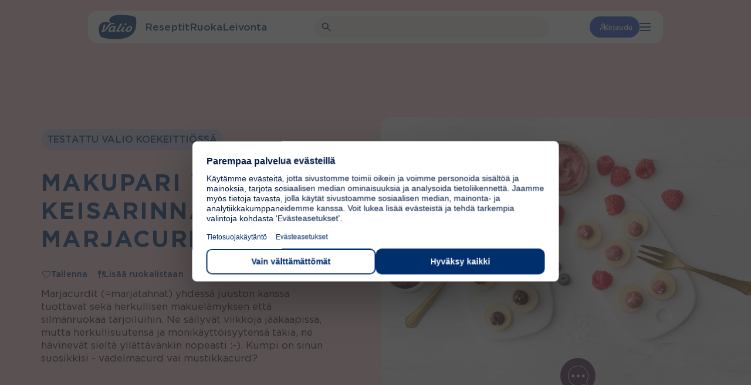

--- FILE ---
content_type: text/html; charset=UTF-8
request_url: https://www.valio.fi/reseptit/makupari-valio-keisarinna-ja-marjacurd/
body_size: 42844
content:
<!doctype html>
<html lang="fi">

<head>
	<meta charset="utf-8">
	<meta name="viewport" content="width=device-width, initial-scale=1.0">
	<script>
	const replaceYTIframes = () => {
		// Find all notice banners related to YouTube and hide them
		const youtubeNotices = document.querySelectorAll(
			'.usercentrics-placeholder'
		);
		youtubeNotices.forEach( function ( notice ) {
			notice.style.display = 'none';
		} );
		// Find all YouTube iframes, using data-usercentrics="YouTube Video" attribute
		const youtubeIframes = document.querySelectorAll(
			'iframe[data-usercentrics="YouTube Video"]'
		);
		youtubeIframes.forEach( function ( iframe ) {
			// Get the original src from data-src attribute
			const originalSrc = iframe.getAttribute( 'data-src' );
			if ( originalSrc ) {
				// Set the src attribute to load the YouTube video
				iframe.setAttribute( 'src', originalSrc );
			}
		} );
	}

	window.addEventListener( 'UC_CONSENT', function ( event ) {
		// Check if any service has YouTube consent with proper consent structure
		let hasYouTubeConsent = false;

		for ( const serviceId in event.detail.services ) {
			const service = event.detail.services[ serviceId ];

			// Check if this is a YouTube service and user has given explicit consent
			if (
				service.name === 'YouTube Video' &&
				service.consent &&
				service.consent.given === true &&
				service.consent.type === 'EXPLICIT'
			) {
				hasYouTubeConsent = true;
				break;
			}
		}

		if ( hasYouTubeConsent ) {
			replaceYTIframes();

			// Wait for iframes on initial page load
			document.addEventListener( 'DOMContentLoaded', () => {
				replaceYTIframes();
			} );
		}
	} );
</script><script id="usercentrics-cmp" src="https://web.cmp.usercentrics.eu/ui/loader.js" data-settings-id="B4T-hnu8_uIUnQ" async></script><!-- Google Tag Manager -->
<script type="text/plain" data-usercentrics="Google Tag Manager">(function(w,d,s,l,i){w[l]=w[l]||[];w[l].push({'gtm.start':
new Date().getTime(),event:'gtm.js'});var f=d.getElementsByTagName(s)[0],
j=d.createElement(s),dl=l!='dataLayer'?'&l='+l:'';j.async=true;j.src=
'https://www.googletagmanager.com/gtm.js?id='+i+dl;f.parentNode.insertBefore(j,f);
})(window,document,'script','dataLayer','GTM-WSB2LQT');</script>
<!-- End Google Tag Manager --><meta name="vl-base-data" content="" data-base-url="https://www.valio.fi/" data-language="fi" data-locale="fi" />
<meta name='robots' content='index, follow, max-image-preview:large, max-snippet:-1, max-video-preview:-1' />
	<style>img:is([sizes="auto" i], [sizes^="auto," i]) { contain-intrinsic-size: 3000px 1500px }</style>
	<link rel="preload" as="image" fetchpriority="high" imagesrcset="https://www.valio.fi/cdn-cgi/image/format=auto/https://cdn-wp.valio.fi/valio-fi/2023/04/40494-makupari-valio-keisarinna-ja-marjacurd-400x267.jpeg 400w, https://www.valio.fi/cdn-cgi/image/format=auto/https://cdn-wp.valio.fi/valio-fi/2023/04/40494-makupari-valio-keisarinna-ja-marjacurd-800x533.jpeg 800w, https://www.valio.fi/cdn-cgi/image/format=auto/https://cdn-wp.valio.fi/valio-fi/2023/04/40494-makupari-valio-keisarinna-ja-marjacurd-768x512.jpeg 768w, https://www.valio.fi/cdn-cgi/image/format=auto/https://cdn-wp.valio.fi/valio-fi/2023/04/40494-makupari-valio-keisarinna-ja-marjacurd-1536x1024.jpeg 1536w, https://www.valio.fi/cdn-cgi/image/format=auto/https://cdn-wp.valio.fi/valio-fi/2023/04/40494-makupari-valio-keisarinna-ja-marjacurd-1300x867.jpeg 1300w, https://www.valio.fi/cdn-cgi/image/format=auto/https://cdn-wp.valio.fi/valio-fi/2023/04/40494-makupari-valio-keisarinna-ja-marjacurd-1440x960.jpeg 1440w, https://www.valio.fi/cdn-cgi/image/format=auto/https://cdn-wp.valio.fi/valio-fi/2023/04/40494-makupari-valio-keisarinna-ja-marjacurd-128x85.jpeg 128w, https://www.valio.fi/cdn-cgi/image/format=auto/https://cdn-wp.valio.fi/valio-fi/2023/04/40494-makupari-valio-keisarinna-ja-marjacurd.jpeg 1800w" imagesizes="(max-width: 1300px) 100vw, 1300px" />
	<!-- This site is optimized with the Yoast SEO plugin v26.7 - https://yoast.com/wordpress/plugins/seo/ -->
	<title>Makupari Valio Keisarinna ja marjacurd - Valio</title>
	<meta name="description" content="Marjacurdit (=marjatahnat) yhdessä juuston kanssa tuottavat sekä herkullisen makuelämyksen että silmänruokaa tarjoiluihin. Ne säilyvät viikkoja jääkaapissa, mutta herkullisuutensa ja monikäyttöisyytensä takia, ne hävinevät sieltä yllättävänkin nopeasti :-). Kumpi on sinun suosikkisi - vadelmacurd vai mustikkacurd?" />
	<link rel="canonical" href="https://www.valio.fi/reseptit/makupari-valio-keisarinna-ja-marjacurd/" />
	<meta property="og:locale" content="fi_FI" />
	<meta property="og:type" content="article" />
	<meta property="og:title" content="Makupari Valio Keisarinna ja marjacurd - Valio" />
	<meta property="og:description" content="Marjacurdit (=marjatahnat) yhdessä juuston kanssa tuottavat sekä herkullisen makuelämyksen että silmänruokaa tarjoiluihin. Ne säilyvät viikkoja jääkaapissa, mutta herkullisuutensa ja monikäyttöisyytensä takia, ne hävinevät sieltä yllättävänkin nopeasti :-). Kumpi on sinun suosikkisi - vadelmacurd vai mustikkacurd?" />
	<meta property="og:url" content="https://www.valio.fi/reseptit/makupari-valio-keisarinna-ja-marjacurd/" />
	<meta property="og:site_name" content="Valio" />
	<meta property="article:publisher" content="https://www.facebook.com/valiosuomi/" />
	<meta property="article:modified_time" content="2026-01-14T22:22:50+00:00" />
	<meta property="og:image" content="https://www.valio.fi/cdn-cgi/image/format=auto/https://cdn-wp.valio.fi/valio-fi/2023/04/40494-makupari-valio-keisarinna-ja-marjacurd.jpeg" />
	<meta property="og:image:width" content="1800" />
	<meta property="og:image:height" content="1200" />
	<meta property="og:image:type" content="image/jpeg" />
	<meta name="twitter:card" content="summary_large_image" />
	<meta name="twitter:site" content="@ValioFi" />
	<!-- / Yoast SEO plugin. -->


<link rel='dns-prefetch' href='//www.valio.fi' />
<link rel='dns-prefetch' href='//client-version.cf.emarsys.net' />
<link rel='dns-prefetch' href='//cdclogin.valio.fi' />
<link rel='dns-prefetch' href='//use.typekit.net' />
<link rel='stylesheet' id='valio-dss-swiper-styles-css' href='https://www.valio.fi/wp-content/plugins/valio-data-sync-service/build/swiper.css?ver=1768814645' type='text/css' media='all' />
<style id='classic-theme-styles-inline-css' type='text/css'>
/*! This file is auto-generated */
.wp-block-button__link{color:#fff;background-color:#32373c;border-radius:9999px;box-shadow:none;text-decoration:none;padding:calc(.667em + 2px) calc(1.333em + 2px);font-size:1.125em}.wp-block-file__button{background:#32373c;color:#fff;text-decoration:none}
</style>
<style id='valio-one-hundred-twenty-years-style-inline-css' type='text/css'>
body:has(#wpadminbar) .valio-decades-block{top:32px}body.is-valio-120-open{overflow:hidden}.valio-decades-block{bottom:0;display:none;flex-direction:column;height:100vh;left:0;margin-top:0!important;max-width:unset!important;overflow-x:hidden;overflow-y:scroll;position:fixed;right:0;top:0;transition:all .6s ease-in-out;width:100%;z-index:9999}.valio-decades-block.is-visible{display:flex;height:100%;justify-content:flex-start;width:100%}.valio-decades-block.no-transition{transition:none!important}

</style>
<link rel='stylesheet' id='valio-ad-card-style-css' href='https://www.valio.fi/wp-content/plugins/valio-ads/build/blocks/valio-ad-card/style-index.css?ver=1.2' type='text/css' media='all' />
<style id='valio-ad-placement-style-inline-css' type='text/css'>
/*!*****************************************************************************************************************************************************************************************************************************************************************!*\
  !*** css ./node_modules/css-loader/dist/cjs.js??ruleSet[1].rules[4].use[1]!./node_modules/postcss-loader/dist/cjs.js??ruleSet[1].rules[4].use[2]!./node_modules/sass-loader/dist/cjs.js??ruleSet[1].rules[4].use[3]!./src/blocks/valio-ad-placement/style.scss ***!
  \*****************************************************************************************************************************************************************************************************************************************************************/
/**
 * The following styles get applied both on the front of your site
 * and in the editor.
 *
 * Replace them with your own styles or remove the file completely.
 */

/*# sourceMappingURL=style-index.css.map*/
</style>
<link rel='stylesheet' id='valio-article-card-style-css' href='https://www.valio.fi/wp-content/plugins/valio-article-card/build/style-index.css?ver=6.8.3' type='text/css' media='all' />
<link rel='stylesheet' id='valio-articles-highlight-style-css' href='https://www.valio.fi/wp-content/plugins/valio-articles-highlight-grid/build/blocks/valio-articles-highlight/style-index.css?ver=0.1.0' type='text/css' media='all' />
<link rel='stylesheet' id='valio-selected-articles-grid-style-css' href='https://www.valio.fi/wp-content/plugins/valio-articles-highlight-grid/build/blocks/valio-selected-articles/style-index.css?ver=0.1.0' type='text/css' media='all' />
<link rel='stylesheet' id='valio-latest-news-articles-grid-style-css' href='https://www.valio.fi/wp-content/plugins/valio-articles-highlight-grid/build/blocks/valio-latest-news-articles/style-index.css?ver=6.8.3' type='text/css' media='all' />
<link rel='stylesheet' id='valio-latest-articles-grid-style-css' href='https://www.valio.fi/wp-content/plugins/valio-articles-highlight-grid/build/blocks/valio-latest-articles/style-index.css?ver=0.1.0' type='text/css' media='all' />
<link rel='stylesheet' id='valio-articles-slider-style-css' href='https://www.valio.fi/wp-content/plugins/valio-articles-slider/build/style-index.css?ver=6.8.3' type='text/css' media='all' />
<style id='valio-calculator-results-style-inline-css' type='text/css'>


</style>
<style id='valio-activity-calculator-style-2-inline-css' type='text/css'>
.vl-block-activity-calculator{background-color:var(--color-white);padding:2.5rem}@media screen and (max-width:782px){.vl-block-activity-calculator{padding:1.25rem}}

</style>
<style id='valio-bmi-calculator-style-2-inline-css' type='text/css'>
.vl-block-bmi-calculator{background-color:var(--color-white);padding:2.5rem}@media screen and (max-width:782px){.vl-block-bmi-calculator{padding:1.25rem}}.vl-block-bmi-calculator .number-filter:last-of-type{margin-bottom:0}

</style>
<style id='valio-calcium-calculator-style-2-inline-css' type='text/css'>
.vl-block-calcium-calculator{min-height:500px}.vl-block-calcium-calculator__main,.vl-block-calcium-calculator__results{background-color:var(--color-white);padding:2.5rem}@media screen and (max-width:782px){.vl-block-calcium-calculator__main,.vl-block-calcium-calculator__results{padding:1.25rem}}.vl-block-calcium-calculator__products{padding:1.5rem}@media screen and (max-width:782px){.vl-block-calcium-calculator__products{padding:1rem}}.vl-block-calcium-calculator__results:empty{display:none}.vl-block-calcium-calculator .number-filter:last-of-type{margin-bottom:0}

</style>
<style id='valio-vitamin-d-calculator-style-2-inline-css' type='text/css'>
.vl-block-vitamin-d-calculator{min-height:500px}.vl-block-vitamin-d-calculator__main,.vl-block-vitamin-d-calculator__results{background-color:var(--color-white);padding:2.5rem}@media screen and (max-width:782px){.vl-block-vitamin-d-calculator__main,.vl-block-vitamin-d-calculator__results{padding:1.25rem}}.vl-block-vitamin-d-calculator__products{padding:1.5rem}@media screen and (max-width:782px){.vl-block-vitamin-d-calculator__products{padding:1rem}}.vl-block-vitamin-d-calculator__results:empty{display:none}.vl-block-vitamin-d-calculator .number-filter:last-of-type{margin-bottom:0}

</style>
<style id='valio-protein-calculator-style-2-inline-css' type='text/css'>
.vl-block-protein-calculator{background-color:var(--color-white);padding:2.5rem}@media screen and (max-width:782px){.vl-block-protein-calculator{padding:1.25rem}}.vl-block-protein-calculator .number-filter:last-of-type{margin-bottom:0}

</style>
<style id='valio-energy-calculator-style-2-inline-css' type='text/css'>
.vl-block-energy-calculator{background-color:var(--color-white);padding:2.5rem}@media screen and (max-width:782px){.vl-block-energy-calculator{padding:1.25rem}}

</style>
<style id='valio-food-calculator-style-2-inline-css' type='text/css'>
.vl-block-food-calculator{background-color:var(--color-white);padding:2.5rem}@media screen and (max-width:782px){.vl-block-food-calculator{padding:1.25rem}}

</style>
<style id='valio-lactose-calculator-style-2-inline-css' type='text/css'>
.vl-block-activity-calculator{background-color:var(--color-white);padding:2.5rem}@media screen and (max-width:782px){.vl-block-activity-calculator{padding:1.25rem}}

</style>
<link rel='stylesheet' id='valio-card-stack-style-css' href='https://www.valio.fi/wp-content/plugins/valio-card-stack/build/blocks/card-stack/style-index.css?ver=6.8.3' type='text/css' media='all' />
<link rel='stylesheet' id='valio-card-stack-item-style-css' href='https://www.valio.fi/wp-content/plugins/valio-card-stack/build/blocks/card-stack-item/style-index.css?ver=6.8.3' type='text/css' media='all' />
<link rel='stylesheet' id='valio-contact-card-style-css' href='https://www.valio.fi/wp-content/plugins/valio-contact/build/blocks/contact-card/style-index.css?ver=6.8.3' type='text/css' media='all' />
<style id='valio-selected-contacts-grid-style-inline-css' type='text/css'>
.vl-block-selected-contacts-grid{display:grid;gap:3rem;grid-template-columns:1fr}@media(min-width:782px){.vl-block-selected-contacts-grid.has-columns-2,.vl-block-selected-contacts-grid.has-columns-3{grid-template-columns:repeat(2,1fr)}}@media(min-width:960px){.vl-block-selected-contacts-grid.has-columns-3{grid-template-columns:repeat(3,1fr)}}@media(min-width:782px){.vl-block-selected-contacts-grid.has-columns-4{grid-template-columns:repeat(2,1fr)}}@media(min-width:960px){.vl-block-selected-contacts-grid.has-columns-4{grid-template-columns:repeat(4,1fr)}}

</style>
<link rel='stylesheet' id='valio-daily-recipe-hero-style-css' href='https://www.valio.fi/wp-content/plugins/valio-daily-recipe-hero/build/style-index.css?ver=6.8.3' type='text/css' media='all' />
<link rel='stylesheet' id='valio-hero-carousel-card-stack-style-css' href='https://www.valio.fi/wp-content/plugins/valio-hero-carousel/build/blocks/card-stack/style-index.css?ver=6.8.3' type='text/css' media='all' />
<link rel='stylesheet' id='valio-hero-carousel-card-stack-button-style-css' href='https://www.valio.fi/wp-content/plugins/valio-hero-carousel/build/blocks/card-stack-button/style-index.css?ver=6.8.3' type='text/css' media='all' />
<style id='valio-hero-carousel-card-stack-buttons-style-inline-css' type='text/css'>
.vl-block-hero-card-stack-buttons{position:relative;z-index:1;display:flex;align-items:center;justify-content:center;flex-wrap:wrap;gap:1rem;background-color:inherit}.vl-block-hero-card-stack-buttons>*{position:relative;z-index:1}.vl-block-hero-card-stack-buttons::before,.vl-block-hero-card-stack-buttons::after{content:"";position:absolute;top:0;width:200vw;height:100%;background-color:inherit}.vl-block-hero-card-stack-buttons::before{left:-50vw}.vl-block-hero-card-stack-buttons::after{right:-50vw}@media screen and (max-width: 782px){.vl-block-hero-card-stack-buttons{gap:.75rem}}

</style>
<link rel='stylesheet' id='valio-hero-carousel-card-stack-item-style-css' href='https://www.valio.fi/wp-content/plugins/valio-hero-carousel/build/blocks/card-stack-item/style-index.css?ver=6.8.3' type='text/css' media='all' />
<link rel='stylesheet' id='valio-hero-carousel-style-css' href='https://www.valio.fi/wp-content/plugins/valio-hero-carousel/build/blocks/hero-carousel/style-index.css?ver=6.8.3' type='text/css' media='all' />
<link rel='stylesheet' id='valio-hero-style-css' href='https://www.valio.fi/wp-content/plugins/valio-hero/build/style-index.css?ver=6.8.3' type='text/css' media='all' />
<style id='valio-icon-style-inline-css' type='text/css'>
.vl-block-icon{display:inline-block;font-size:0!important;max-width:100%}.vl-block-icon.is-display-block{display:block}.vl-block-icon.is-display-inline{display:inline}.vl-block-icon.is-aligned-left{text-align:left}.vl-block-icon.is-aligned-center{text-align:center}.vl-block-icon.is-aligned-right{text-align:right}.vl-block-icon.is-size-16 svg{height:16px;width:16px}.vl-block-icon.is-size-24 svg{height:24px;width:24px}.vl-block-icon.is-size-28 svg{height:28px;width:28px}.vl-block-icon.is-size-32 svg{height:32px;width:32px}.vl-block-icon.is-size-48 svg{height:48px;width:48px}.vl-block-icon.is-size-64 svg{height:64px;width:64px}.vl-block-icon.is-size-96 svg{height:96px;width:96px}.vl-block-icon.is-size-128 svg{height:128px;width:128px}

</style>
<link rel='stylesheet' id='evermade-default-in-the-spotlight-card-style-css' href='https://www.valio.fi/wp-content/plugins/valio-in-the-spotlight-default-card/build/style-index.css?ver=6.8.3' type='text/css' media='all' />
<style id='evermade-in-the-spotlight-style-inline-css' type='text/css'>
.block-root .vl-block-in-the-spotlight-grid-wrapper{margin-bottom:2.5rem}@media screen and (max-width:782px){.block-root .vl-block-in-the-spotlight-grid-wrapper{margin-bottom:3rem}}@media(min-width:782px){.block-root .vl-block-in-the-spotlight-grid-wrapper.has-columns-2>div{grid-template-columns:repeat(2,1fr)}.block-root .vl-block-in-the-spotlight-grid-wrapper.has-columns-3>div{grid-template-columns:repeat(3,1fr)}.block-root .vl-block-in-the-spotlight-grid-wrapper.has-columns-4>div{grid-template-columns:repeat(2,1fr)}}@media(min-width:960px){.block-root .vl-block-in-the-spotlight-grid-wrapper.has-columns-4>div{grid-template-columns:repeat(4,1fr)}}

</style>
<link rel='stylesheet' id='evermade-default-in-the-spotlight-style-css' href='https://www.valio.fi/wp-content/plugins/valio-in-the-spotlight/build/blocks/default-in-the-spotlight/style-index.css?ver=6.8.3' type='text/css' media='all' />
<style id='evermade-default-in-the-spotlight-items-style-inline-css' type='text/css'>
.block-root .vl-block-in-the-spotlight-grid{display:grid;grid-template-columns:repeat(3,1fr)}@media(min-width:782px){.block-root .vl-block-in-the-spotlight-grid.has-columns-2{grid-template-columns:repeat(2,1fr)}.block-root .vl-block-in-the-spotlight-grid.has-columns-3{grid-template-columns:repeat(3,1fr)}.block-root .vl-block-in-the-spotlight-grid.has-columns-4{grid-template-columns:repeat(2,1fr)}}@media(min-width:960px){.block-root .vl-block-in-the-spotlight-grid.has-columns-4{grid-template-columns:repeat(4,1fr)}}.block-root .vl-block-in-the-spotlight-grid .vl-resource-in-the-spotlight-card__link{filter:unset}.block-root .vl-block-in-the-spotlight-grid .vl-resource-in-the-spotlight-card__title{color:var(--color-brand);font-size:24px;font-style:normal;font-weight:var(--font-weight-bold);line-height:24px}

</style>
<style id='valio-latest-pages-style-inline-css' type='text/css'>
.vl-block-latest-pages-grid{display:grid;gap:3rem;grid-template-columns:1fr}@media(min-width: 782px){.vl-block-latest-pages-grid.has-columns-2{grid-template-columns:repeat(2, 1fr)}}@media(min-width: 782px){.vl-block-latest-pages-grid.has-columns-3{grid-template-columns:repeat(3, 1fr)}}@media(min-width: 782px){.vl-block-latest-pages-grid.has-columns-4{grid-template-columns:repeat(2, 1fr)}}@media(min-width: 960px){.vl-block-latest-pages-grid.has-columns-4{grid-template-columns:repeat(4, 1fr)}}

</style>
<link rel='stylesheet' id='evermade-latest-products-style-css' href='https://www.valio.fi/wp-content/plugins/valio-latest-products/build/style-index.css?ver=6.8.3' type='text/css' media='all' />
<link rel='stylesheet' id='evermade-latest-recipes-style-css' href='https://www.valio.fi/wp-content/plugins/valio-latest-recipes/build/style-index.css?ver=6.8.3' type='text/css' media='all' />
<link rel='stylesheet' id='valio-lead-content-style-css' href='https://www.valio.fi/wp-content/plugins/valio-lead-content/build/style-index.css?ver=6.8.3' type='text/css' media='all' />
<link rel='stylesheet' id='valio-liana-mailer-listing-style-css' href='https://www.valio.fi/wp-content/plugins/valio-liana-mailer/build/blocks/checkbox-list/style-index.css?ver=0.1.0' type='text/css' media='all' />
<link rel='stylesheet' id='valio-liana-mailer-checkbox-style-css' href='https://www.valio.fi/wp-content/plugins/valio-liana-mailer/build/blocks/checkbox-option/style-index.css?ver=6.8.3' type='text/css' media='all' />
<link rel='stylesheet' id='valio-main-content-style-css' href='https://www.valio.fi/wp-content/plugins/valio-main-content/build/style-index.css?ver=0.1.0' type='text/css' media='all' />
<style id='valio-manual-pick-style-inline-css' type='text/css'>
.vl-block-manual-pick__image{border-radius:4rem;flex:0 0 4rem;height:4rem;overflow:hidden;width:4rem}.vl-block-manual-pick__image img{aspect-ratio:1/1;object-fit:cover;width:100%}.vl-block-manual-pick__content{display:flex;flex-direction:column;font-size:1rem;font-weight:var(--font-weight-medium);line-height:1.2}.vl-block-manual-pick__new{background-color:var(--valio-amazing-peach);border-radius:2.25rem;color:var(--color-primary);font-size:.875rem;letter-spacing:.0088rem;line-height:1.1;margin-bottom:.5rem;padding:.25rem .625rem;text-transform:uppercase;width:fit-content}.vl-block-manual-pick__title{color:var(--color-primary);letter-spacing:.01rem}.vl-block-manual-pick__title svg{margin-left:.25rem;transition:.2s ease-in-out}.vl-block-manual-pick__link{align-items:center;display:flex;gap:.75rem}.vl-block-manual-pick__link:hover .vl-block-manual-pick__title svg{transform:translateX(.25rem)}

</style>
<style id='valio-manual-picks-style-inline-css' type='text/css'>
.block-root .vl-block-manual-picks{display:grid;gap:1.5rem;grid-template-columns:1fr}@media(min-width:782px){.block-root .vl-block-manual-picks{grid-template-columns:repeat(2,1fr)}}@media(min-width:960px){.block-root .vl-block-manual-picks{grid-template-columns:repeat(3,1fr)}}.block-root .vl-block-manual-picks.has-1-items{display:flex;justify-content:center}.block-root .vl-block-manual-picks.has-1-items>*{max-width:23.125rem}@media(min-width:782px){.block-root .vl-block-manual-picks.has-2-items{grid-template-columns:repeat(2,minmax(300px,370px));justify-content:center}}

</style>
<link rel='stylesheet' id='evermade-menulist-style-css' href='https://www.valio.fi/wp-content/plugins/valio-menu-listing/build/style-index.css?ver=0.5.0' type='text/css' media='all' />
<link rel='stylesheet' id='valio-most-popular-posts-reloaded-style-css' href='https://www.valio.fi/wp-content/plugins/valio-most-popular-posts-reloaded/build/style-index.css?ver=6.8.3' type='text/css' media='all' />
<link rel='stylesheet' id='valio-most-popular-posts-style-css' href='https://www.valio.fi/wp-content/plugins/valio-most-popular-posts/build/style-index.css?ver=1.0.0' type='text/css' media='all' />
<link rel='stylesheet' id='valio-news-article-archive-style-css' href='https://www.valio.fi/wp-content/plugins/valio-news-article-archive/build/style-index.css?ver=0.1.0' type='text/css' media='all' />
<link rel='stylesheet' id='valio-news-article-card-style-css' href='https://www.valio.fi/wp-content/plugins/valio-news-article-card/build/style-index.css?ver=6.8.3' type='text/css' media='all' />
<style id='valio-small-overlay-banner-with-image-grid-style-inline-css' type='text/css'>
.block-root .vl-block-overlay-banner-with-image-grid{display:grid;gap:1rem}.block-root .vl-block-overlay-banner-with-image-grid.has-columns-2{grid-template-columns:repeat(1,1fr)}@media(min-width:782px){.block-root .vl-block-overlay-banner-with-image-grid.has-columns-2{grid-template-columns:repeat(2,1fr)}}.block-root .vl-block-overlay-banner-with-image-grid.has-columns-3{grid-template-columns:repeat(1,1fr)}@media(min-width:782px){.block-root .vl-block-overlay-banner-with-image-grid.has-columns-3{grid-template-columns:repeat(2,1fr)}}@media(min-width:960px){.block-root .vl-block-overlay-banner-with-image-grid.has-columns-3{grid-template-columns:repeat(3,1fr)}}

</style>
<link rel='stylesheet' id='valio-small-overlay-banner-with-image-style-css' href='https://www.valio.fi/wp-content/plugins/valio-overlay-banner-with-image/build/blocks/banner-item/style-index.css?ver=1.0.0' type='text/css' media='all' />
<link rel='stylesheet' id='evermade-product-card-style-css' href='https://www.valio.fi/wp-content/plugins/valio-product-card/build/style-index.css?ver=6.8.3' type='text/css' media='all' />
<link rel='stylesheet' id='valio-product-slider-style-css' href='https://www.valio.fi/wp-content/plugins/valio-product-highlight-slider/build/blocks/valio-product-slider/style-index.css?ver=1.0.0' type='text/css' media='all' />
<style id='evermade-product-highlights-container-style-inline-css' type='text/css'>
.block-root .product-highlights-container{margin:100px auto}@media screen and (max-width:782px){.block-root .product-highlights-container{margin:65px auto}}.block-root .product-highlights-container.has-bg+.product-highlights-container.has-bg,.block-root .product-highlights-container.has-bg+.recipe-highlights-container.has-bg,.block-root .product-highlights-container.has-bg+.vl-block-selected-masonry-resource-highlights-grid-outer-wrapper,.block-root .product-highlights-container.has-bg+.vl-block-selected-resource-highlights-grid-wrapper{margin-top:-6.25rem}@media screen and (max-width:600px){.block-root .product-highlights-container.has-bg-mobile .product-highlights,.block-root .product-highlights-container.has-bg-mobile .product-highlights-automatic{padding-bottom:46px;padding-top:46px}}

</style>
<link rel='stylesheet' id='evermade-product-highlights-style-css' href='https://www.valio.fi/wp-content/plugins/valio-product-highlights/build/blocks/product-highlights/style-index.css?ver=6.8.3' type='text/css' media='all' />
<link rel='stylesheet' id='evermade-product-highlights-automatic-style-css' href='https://www.valio.fi/wp-content/plugins/valio-product-highlights/build/blocks/product-highlights-automatic/style-index.css?ver=6.8.3' type='text/css' media='all' />
<style id='evermade-product-highlight-style-inline-css' type='text/css'>
.block-root .vl-block-product-highlight{margin:3rem 0;width:100%}

</style>
<link rel='stylesheet' id='evermade-product-highlight-items-style-css' href='https://www.valio.fi/wp-content/plugins/valio-product-highlights/build/blocks/product-highlight-items/style-index.css?ver=6.8.3' type='text/css' media='all' />
<link rel='stylesheet' id='valio-professionals-block-style-css' href='https://www.valio.fi/wp-content/plugins/valio-professionals-block/build/style-index.css?ver=0.1.0' type='text/css' media='all' />
<link rel='stylesheet' id='evermade-recipe-card-style-css' href='https://www.valio.fi/wp-content/plugins/valio-recipe-card/build/style-index.css?ver=123' type='text/css' media='all' />
<link rel='stylesheet' id='valio-valio-recipe-group-content-style-css' href='https://www.valio.fi/wp-content/plugins/valio-recipe-group-content/build/style-index.css?ver=0.1.0' type='text/css' media='all' />
<link rel='stylesheet' id='evermade-recipe-highlights-container-style-css' href='https://www.valio.fi/wp-content/plugins/valio-recipe-highlights/build/blocks/recipe-highlights-container/style-index.css?ver=6.8.3' type='text/css' media='all' />
<link rel='stylesheet' id='evermade-recipe-highlights-style-css' href='https://www.valio.fi/wp-content/plugins/valio-recipe-highlights/build/blocks/recipe-highlights/style-index.css?ver=6.8.3' type='text/css' media='all' />
<link rel='stylesheet' id='evermade-recipe-highlights-automatic-style-css' href='https://www.valio.fi/wp-content/plugins/valio-recipe-highlights/build/blocks/recipe-highlights-automatic/style-index.css?ver=6.8.3' type='text/css' media='all' />
<style id='evermade-recipe-highlight-style-inline-css' type='text/css'>
.block-root .vl-block-recipe-highlight{margin:3rem 0}

</style>
<link rel='stylesheet' id='evermade-recipe-highlight-items-style-css' href='https://www.valio.fi/wp-content/plugins/valio-recipe-highlights/build/blocks/recipe-highlight-items/style-index.css?ver=6.8.3' type='text/css' media='all' />
<style id='valio-recipe-product-bundle-card-stack-style-inline-css' type='text/css'>
.vl-block-recipe-product-bundle-card-stack{opacity:0;transition:opacity 1s cubic-bezier(0.19, 1, 0.22, 1)}.vl-block-recipe-product-bundle-card-stack,.vl-block-recipe-product-bundle-card-stack__editor{display:flex;flex-flow:column nowrap;gap:10rem;overflow:clip;font-size:0;margin-bottom:2.5rem}.vl-block-recipe-product-bundle-card-stack>*,.vl-block-recipe-product-bundle-card-stack__editor>*{width:100%}.vl-block-recipe-product-bundle-card-stack.is-active{opacity:1}

</style>
<link rel='stylesheet' id='valio-recipe-product-bundle-card-stack-item-style-css' href='https://www.valio.fi/wp-content/plugins/valio-recipe-product-bundle/build/blocks/recipe-product-bundle-card-stack-item/style-index.css?ver=6.8.3' type='text/css' media='all' />
<link rel='stylesheet' id='evermade-default-resource-highlight-card-style-css' href='https://www.valio.fi/wp-content/plugins/valio-resource-highlight-default-card/build/style-index.css?ver=6.8.3' type='text/css' media='all' />
<style id='evermade-resource-highlights-style-inline-css' type='text/css'>
.block-root .vl-block-selected-resource-highlights-grid-wrapper{margin-bottom:6.5625rem;margin-top:7.125rem}@media screen and (max-width:782px){.block-root .vl-block-selected-resource-highlights-grid-wrapper{margin-bottom:3rem;margin-top:3rem}}@media(min-width:782px){.block-root .vl-block-selected-resource-highlights-grid-wrapper.has-columns-2>div{grid-template-columns:repeat(2,1fr)}.block-root .vl-block-selected-resource-highlights-grid-wrapper.has-columns-3>div{grid-template-columns:repeat(3,1fr)}.block-root .vl-block-selected-resource-highlights-grid-wrapper.has-columns-4>div{grid-template-columns:repeat(2,1fr)}}@media(min-width:960px){.block-root .vl-block-selected-resource-highlights-grid-wrapper.has-columns-4>div{grid-template-columns:repeat(4,1fr)}}

</style>
<link rel='stylesheet' id='evermade-default-resource-highlight-style-css' href='https://www.valio.fi/wp-content/plugins/valio-resource-highlight-default/build/blocks/default-resource-highlight/style-index.css?ver=6.8.3' type='text/css' media='all' />
<style id='evermade-default-resource-highlight-items-style-inline-css' type='text/css'>
.block-root .vl-block-selected-resource-highlights-grid{display:grid;gap:1.5rem;grid-template-columns:1fr}@media screen and (max-width:782px){.block-root .vl-block-selected-resource-highlights-grid{margin-left:calc(var(--gutter)*-1);margin-right:calc(var(--gutter)*-1)}}@media(min-width:782px){.block-root .vl-block-selected-resource-highlights-grid.has-columns-2{grid-template-columns:repeat(2,1fr)}.block-root .vl-block-selected-resource-highlights-grid.has-columns-3{grid-template-columns:repeat(3,1fr)}.block-root .vl-block-selected-resource-highlights-grid.has-columns-4{grid-template-columns:repeat(2,1fr)}}@media(min-width:960px){.block-root .vl-block-selected-resource-highlights-grid.has-columns-4{grid-template-columns:repeat(4,1fr)}}.block-root .vl-block-selected-resource-highlights-grid .vl-resource-highligt-card__link{filter:unset}.block-root .vl-block-selected-resource-highlights-grid .vl-resource-highligt-card__title{color:var(--color-brand);font-size:24px;font-style:normal;font-weight:var(--font-weight-bold);line-height:24px}

</style>
<link rel='stylesheet' id='evermade-resource-highlight-masonry-card-style-css' href='https://www.valio.fi/wp-content/plugins/valio-resource-highlight-masonry-card/build/style-index.css?ver=6.8.3' type='text/css' media='all' />
<style id='evermade-masonry-resource-highlight-style-inline-css' type='text/css'>
.block-root:last-child .vl-block-selected-masonry-resource-highlights-grid-outer-wrapper{margin-bottom:0}.block-root .vl-block-selected-masonry-resource-highlights-grid-outer-wrapper{margin-bottom:0;margin-top:0}.block-root .vl-block-selected-masonry-resource-highlights-grid-outer-wrapper.has-background>.wp-block-evermade-masonry-resource-highlight-items{background:inherit}.block-root .vl-block-selected-masonry-resource-highlights-grid-outer-wrapper+.product-highlights-container.has-bg,.block-root .vl-block-selected-masonry-resource-highlights-grid-outer-wrapper+.recipe-highlights-container.has-bg{margin-top:0}

</style>
<link rel='stylesheet' id='evermade-masonry-resource-highlight-items-style-css' href='https://www.valio.fi/wp-content/plugins/valio-resource-highlight-masonry/build/blocks/masonry-resource-highlight-items/style-index.css?ver=6.8.3' type='text/css' media='all' />
<link rel='stylesheet' id='evermade-masonry-resource-highlight-items-alternative-style-css' href='https://www.valio.fi/wp-content/plugins/valio-resource-highlight-masonry/build/blocks/masonry-resource-highlight-items-alternative/style-index.css?ver=6.8.3' type='text/css' media='all' />
<style id='evermade-masonry-resource-highlight-items-wrapper-style-inline-css' type='text/css'>
.block-root .vl-block-selected-resource-highlights-grid{display:grid;gap:1.5rem;grid-template-columns:1fr}

</style>
<link rel='stylesheet' id='evermade-resource-highlight-seasonal-card-style-css' href='https://www.valio.fi/wp-content/plugins/valio-resource-highlight-seasonal-card/build/style-index.css?ver=6.8.3' type='text/css' media='all' />
<style id='evermade-seasonal-resource-highlights-style-inline-css' type='text/css'>
.block-root .vl-block-selected-resource-highlights-grid-wrapper{margin-bottom:6.5625rem;margin-top:7.125rem}@media screen and (max-width:782px){.block-root .vl-block-selected-resource-highlights-grid-wrapper{margin-bottom:3rem;margin-top:3rem}}@media(min-width:782px){.block-root .vl-block-selected-resource-highlights-grid-wrapper.has-columns-2>div{grid-template-columns:repeat(2,1fr)}.block-root .vl-block-selected-resource-highlights-grid-wrapper.has-columns-3>div{grid-template-columns:repeat(3,1fr)}.block-root .vl-block-selected-resource-highlights-grid-wrapper.has-columns-4>div{grid-template-columns:repeat(2,1fr)}}@media(min-width:960px){.block-root .vl-block-selected-resource-highlights-grid-wrapper.has-columns-4>div{grid-template-columns:repeat(4,1fr)}}

</style>
<style id='evermade-seasonal-resource-highlight-style-inline-css' type='text/css'>
@media(min-width:782px){.block-root .vl-block-selected-seasonal-resource-highlights-grid-wrapper.has-columns-2>div{grid-template-columns:repeat(2,1fr)}.block-root .vl-block-selected-seasonal-resource-highlights-grid-wrapper.has-columns-3>div{grid-template-columns:repeat(3,1fr)}.block-root .vl-block-selected-seasonal-resource-highlights-grid-wrapper.has-columns-4>div{grid-template-columns:repeat(2,1fr)}}@media(min-width:960px){.block-root .vl-block-selected-seasonal-resource-highlights-grid-wrapper.has-columns-4>div{grid-template-columns:repeat(4,1fr)}}

</style>
<link rel='stylesheet' id='evermade-seasonal-resource-highlight-items-style-css' href='https://www.valio.fi/wp-content/plugins/valio-resource-highlight-seasonal/build/blocks/seasonal-resource-highlight-items/style-index.css?ver=6.8.3' type='text/css' media='all' />
<link rel='stylesheet' id='valio-newsletter-checkbox-style-css' href='https://www.valio.fi/wp-content/plugins/valio-sap-newsletter/build/blocks/newsletter-checkbox/style-index.css?ver=hash-e584c31197f5ff9ae9b4410e771beaf8' type='text/css' media='all' />
<link rel='stylesheet' id='valio-newsletter-preference-center-style-css' href='https://www.valio.fi/wp-content/plugins/valio-sap-newsletter/build/blocks/newsletter-preference-center/style-index.css?ver=hash-bd324aea1764902016d520455129c3eb' type='text/css' media='all' />
<link rel='stylesheet' id='valio-newsletter-subscription-form-style-css' href='https://www.valio.fi/wp-content/plugins/valio-sap-newsletter/build/blocks/newsletter-subscription-form/style-index.css?ver=hash-11e35eb570c493d0739a58cb8ed5c520' type='text/css' media='all' />
<link rel='stylesheet' id='evermade-valio-search-product-ingredients-filters-style-css' href='https://www.valio.fi/wp-content/plugins/valio-search-product-ingredients-filters/build/style-index.css?ver=1.1.0' type='text/css' media='all' />
<style id='valio-search-product-ingredients-style-inline-css' type='text/css'>
.vl-search-product-ingredients__button>a{text-transform:unset!important}.vl-search-product-ingredients__button>a:first-letter{text-transform:uppercase}

</style>
<link rel='stylesheet' id='valio-secondary-navigation-style-css' href='https://www.valio.fi/wp-content/plugins/valio-secondary-navigation/build/style-index.css?ver=6.8.3' type='text/css' media='all' />
<link rel='stylesheet' id='valio-side-article-style-css' href='https://www.valio.fi/wp-content/plugins/valio-side-article/build/blocks/side-article/style-index.css?ver=0.1.0' type='text/css' media='all' />
<link rel='stylesheet' id='valio-simple-search-style-css' href='https://www.valio.fi/wp-content/plugins/valio-simple-search/build/style-index.css?ver=0.1.0' type='text/css' media='all' />
<link rel='stylesheet' id='valio-valio-cover-slider-style-css' href='https://www.valio.fi/wp-content/plugins/valio-sliders/build/blocks/valio-cover-slider/style-index.css?ver=0.5.0' type='text/css' media='all' />
<link rel='stylesheet' id='valio-valio-media-text-slider-style-css' href='https://www.valio.fi/wp-content/plugins/valio-sliders/build/blocks/valio-media-text-slider/style-index.css?ver=0.5.0' type='text/css' media='all' />
<link rel='stylesheet' id='valio-valio-resource-highlight-slider-style-css' href='https://www.valio.fi/wp-content/plugins/valio-sliders/build/blocks/valio-resource-highlight-slider/style-index.css?ver=0.5.0' type='text/css' media='all' />
<style id='valio-tabs-style-inline-css' type='text/css'>
.block-root .vl-block-tabs{display:none}.block-root .vl-block-tabs.loaded{display:flex;flex-direction:column;margin-bottom:6.25rem;margin-top:6.25rem}@media screen and (max-width:599px){.block-root .vl-block-tabs.loaded{margin-bottom:4.0625rem;margin-top:4.0625rem}}

</style>
<style id='valio-tabs-heading-style-inline-css' type='text/css'>
.block-root .vl-block-tabs-heading{margin-bottom:1.75rem}.block-root .vl-block-tabs-heading .vl-tabs__heading{text-transform:uppercase}

</style>
<style id='valio-tabs-tab-style-inline-css' type='text/css'>
.block-root .vl-block-tabs-tab{margin-bottom:3.125rem}.block-root .vl-block-tabs-tab .wp-block-buttons{display:flex;flex-wrap:wrap;gap:unset!important;justify-content:center}.block-root .vl-block-tabs-tab .vl-tabs__button{background:none;background-color:inherit;border:none;cursor:pointer;font-family:var(--font-family-sans)!important;font-size:.8125rem!important;font-style:normal!important;font-weight:900!important;line-height:1rem!important;font:inherit;padding:10px 25px;position:relative;text-align:center;text-transform:uppercase}.block-root .vl-block-tabs-tab .vl-tabs__button:not(.block-root .vl-block-tabs-tab .vl-tabs__button:last-of-type){border-right:1px solid #eee}.block-root .vl-block-tabs-tab .vl-tabs__button:active:after,.block-root .vl-block-tabs-tab .vl-tabs__button:focus:after,.block-root .vl-block-tabs-tab .vl-tabs__button:hover:after,.block-root .vl-block-tabs-tab .vl-tabs__button[aria-selected=true]:after{background-color:currentColor;bottom:-6px;content:"";height:3px;left:25px;position:absolute;width:calc(100% - 50px)}

</style>
<style id='valio-tabs-content-style-inline-css' type='text/css'>
.block-root .vl-block-tabs-content.is-visible{display:flex;flex-direction:column}.block-root .vl-block-tabs-content.is-hidden{display:none}

</style>
<style id='valio-tips-style-inline-css' type='text/css'>


</style>
<style id='valio-tip-default-style-inline-css' type='text/css'>
.block-root .vl-block-tips{margin-bottom:var(--spacing-sm);margin-top:var(--spacing-sm)}.block-root .vl-tip-default{align-items:flex-start;display:flex!important;flex-wrap:nowrap;gap:1.25rem;margin:0 auto;max-width:520px;opacity:1;width:100%}@media screen and (max-width:480px){.block-root .vl-tip-default{align-items:flex-start;flex-direction:column;gap:.625rem;justify-content:flex-start}}.block-root .vl-tip-default__col--left figure{height:80px;width:80px}.block-root .vl-tip-default__col--left figure:not(.no-icon-color)>svg{color:inherit;height:inherit;width:inherit}.block-root .vl-tip-default__col--left figure:not(.no-icon-color)>svg circle,.block-root .vl-tip-default__col--left figure:not(.no-icon-color)>svg path{fill:currentColor}.block-root .vl-tip-default__col--left figure.no-icon-color>svg{color:inherit;height:inherit;width:inherit}.block-root .vl-tip-default__col--left figure figcaption{display:none}.block-root .vl-tip-default__col--right{align-items:flex-start;display:flex;flex-direction:column}.block-root .vl-tip-default__col--right>.wp-block-buttons{margin-top:0}

</style>
<link rel='stylesheet' id='valio-tip-themed-box-style-css' href='https://www.valio.fi/wp-content/plugins/valio-tip/build/blocks/tip-themed-box/style-index.css?ver=hash-ab103c5bdca301f41c00748eedbf531f' type='text/css' media='all' />
<link rel='stylesheet' id='valio-uniteb2c-style-css' href='https://www.valio.fi/wp-content/plugins/valio-uniteb2c/build/style-index.css?ver=1.0.0' type='text/css' media='all' />
<style id='evermade-wayfinders-style-inline-css' type='text/css'>
.block-root .em-block-wayfinders{margin-bottom:4.875rem;margin-top:4.0625rem}@media screen and (max-width:782px){.block-root .em-block-wayfinders{margin-bottom:3.5625rem;margin-top:2.75rem}}

</style>
<link rel='stylesheet' id='evermade-wayfinder-default-style-css' href='https://www.valio.fi/wp-content/plugins/valio-wayfinders/build/blocks/wayfinder-default/style-index.css?ver=6.8.3' type='text/css' media='all' />
<style id='evermade-wayfinder-default-columns-style-inline-css' type='text/css'>


</style>
<style id='evermade-wayfinder-default-stacked-style-inline-css' type='text/css'>
.block-root .wp-block-evermade-wayfinder-default-stacked .wp-block-buttons,.is-root-container .wp-block-evermade-wayfinder-default-stacked .wp-block-buttons{margin-top:1.5rem}

</style>
<link rel='stylesheet' id='evermade-wayfinder-default-wide-style-css' href='https://www.valio.fi/wp-content/plugins/valio-wayfinders/build/blocks/wayfinder-default-wide/style-index.css?ver=6.8.3' type='text/css' media='all' />
<style id='evermade-wayfinder-default-wide-columns-style-inline-css' type='text/css'>


</style>
<link rel='stylesheet' id='evermade-wayfinder-with-icons-style-css' href='https://www.valio.fi/wp-content/plugins/valio-wayfinders/build/blocks/wayfinder-with-icons/style-index.css?ver=6.8.3' type='text/css' media='all' />
<style id='evermade-wayfinder-with-icons-heading-style-inline-css' type='text/css'>


</style>
<style id='evermade-wayfinder-with-icons-wrapper-style-inline-css' type='text/css'>


</style>
<style id='evermade-wayfinder-with-icons-button-style-inline-css' type='text/css'>


</style>
<link rel='stylesheet' id='evermade-wayfinder-with-images-style-css' href='https://www.valio.fi/wp-content/plugins/valio-wayfinders/build/blocks/wayfinder-with-images/style-index.css?ver=6.8.3' type='text/css' media='all' />
<style id='evermade-wayfinder-with-images-heading-style-inline-css' type='text/css'>


</style>
<style id='evermade-wayfinder-with-images-wrapper-style-inline-css' type='text/css'>


</style>
<style id='evermade-wayfinder-with-images-image-style-inline-css' type='text/css'>


</style>
<style id='evermade-video-lightbox-style-inline-css' type='text/css'>
.block-root .em-block-video-lightbox-items{display:flex;flex-wrap:wrap;gap:2.5rem;justify-content:center;margin-bottom:6.25rem;margin-top:6.25rem}@media screen and (max-width:600px){.block-root .em-block-video-lightbox-items{margin-bottom:3.75rem;margin-top:3.75rem}}.block-root .em-block-video-lightbox-items>.em-block-video-lightbox-item:only-child{margin:0 auto}

</style>
<style id='evermade-video-lightbox-heading-style-inline-css' type='text/css'>
.em-block-video-lightbox-heading{width:100%}

</style>
<style id='evermade-video-lightbox-items-style-inline-css' type='text/css'>
.block-root .em-block-video-lightbox-items-wrapper{display:flex;flex-wrap:wrap;gap:2.5rem;justify-content:flex-start;width:100%}.block-root .em-block-video-lightbox-items-wrapper.is-style-center{justify-content:center}.block-root .em-block-video-lightbox-items-wrapper>.em-block-video-lightbox-item:only-child{margin:0 auto}

</style>
<link rel='stylesheet' id='evermade-video-lightbox-item-style-css' href='https://www.valio.fi/wp-content/plugins/video-highlight/build/blocks/video-lightbox-item/style-index.css?ver=6.8.3' type='text/css' media='all' />
<link rel='stylesheet' id='evermade-valio-search-kitchen-style-css' href='https://www.valio.fi/wp-content/plugins/valio-search-kitchen/build/style-index.css?ver=hash-016defda29b5d14b44836546977cf428' type='text/css' media='all' />
<link rel='stylesheet' id='filebird-block-filebird-gallery-style-css' href='https://www.valio.fi/wp-content/plugins/filebird-pro/blocks/filebird-gallery/build/style-index.css?ver=0.1.0' type='text/css' media='all' />
<style id='global-styles-inline-css' type='text/css'>
:root{--wp--preset--aspect-ratio--square: 1;--wp--preset--aspect-ratio--4-3: 4/3;--wp--preset--aspect-ratio--3-4: 3/4;--wp--preset--aspect-ratio--3-2: 3/2;--wp--preset--aspect-ratio--2-3: 2/3;--wp--preset--aspect-ratio--16-9: 16/9;--wp--preset--aspect-ratio--9-16: 9/16;--wp--preset--color--black: #23282D;--wp--preset--color--cyan-bluish-gray: #abb8c3;--wp--preset--color--white: #ffffff;--wp--preset--color--pale-pink: #f78da7;--wp--preset--color--vivid-red: #cf2e2e;--wp--preset--color--luminous-vivid-orange: #ff6900;--wp--preset--color--luminous-vivid-amber: #fcb900;--wp--preset--color--light-green-cyan: #7bdcb5;--wp--preset--color--vivid-green-cyan: #00d084;--wp--preset--color--pale-cyan-blue: #8ed1fc;--wp--preset--color--vivid-cyan-blue: #0693e3;--wp--preset--color--vivid-purple: #9b51e0;--wp--preset--color--dark: #23282D;--wp--preset--color--light: #fff;--wp--preset--color--blue: #007fb0;--wp--preset--color--light-blue: #009ddb;--wp--preset--color--lighter-blue: #b0dcfa;--wp--preset--color--violet: #3f1f6b;--wp--preset--color--purple: #8969aa;--wp--preset--color--plum: #661a6b;--wp--preset--color--light-purple: #a98acf;--wp--preset--color--dark-red: #5e0021;--wp--preset--color--deep-red: #aa1839;--wp--preset--color--red: #d81614;--wp--preset--color--light-red: #dc4040;--wp--preset--color--deep-turquoise: #638485;--wp--preset--color--turquoise: #008489;--wp--preset--color--light-turquoise: #63ccca;--wp--preset--color--dark-green: #004637;--wp--preset--color--deep-green: #4a601f;--wp--preset--color--green: #00833f;--wp--preset--color--yellow: #f6a800;--wp--preset--color--dark-brown: #503021;--wp--preset--color--brown: #824400;--wp--preset--color--light-brown: #9b690a;--wp--preset--color--bright-brown: #c25718;--wp--preset--color--brand: #002f6d;--wp--preset--color--season-brand: #910048;--wp--preset--color--gray: #5a594e;--wp--preset--color--sand: #f4ede0;--wp--preset--color--light-sand: #f4ede04d;--wp--preset--color--pastel-green: #d3e8e7;--wp--preset--color--pastel-blue: #eaf4fd;--wp--preset--color--pastel-gray: #eeeeee;--wp--preset--gradient--vivid-cyan-blue-to-vivid-purple: linear-gradient(135deg,rgba(6,147,227,1) 0%,rgb(155,81,224) 100%);--wp--preset--gradient--light-green-cyan-to-vivid-green-cyan: linear-gradient(135deg,rgb(122,220,180) 0%,rgb(0,208,130) 100%);--wp--preset--gradient--luminous-vivid-amber-to-luminous-vivid-orange: linear-gradient(135deg,rgba(252,185,0,1) 0%,rgba(255,105,0,1) 100%);--wp--preset--gradient--luminous-vivid-orange-to-vivid-red: linear-gradient(135deg,rgba(255,105,0,1) 0%,rgb(207,46,46) 100%);--wp--preset--gradient--very-light-gray-to-cyan-bluish-gray: linear-gradient(135deg,rgb(238,238,238) 0%,rgb(169,184,195) 100%);--wp--preset--gradient--cool-to-warm-spectrum: linear-gradient(135deg,rgb(74,234,220) 0%,rgb(151,120,209) 20%,rgb(207,42,186) 40%,rgb(238,44,130) 60%,rgb(251,105,98) 80%,rgb(254,248,76) 100%);--wp--preset--gradient--blush-light-purple: linear-gradient(135deg,rgb(255,206,236) 0%,rgb(152,150,240) 100%);--wp--preset--gradient--blush-bordeaux: linear-gradient(135deg,rgb(254,205,165) 0%,rgb(254,45,45) 50%,rgb(107,0,62) 100%);--wp--preset--gradient--luminous-dusk: linear-gradient(135deg,rgb(255,203,112) 0%,rgb(199,81,192) 50%,rgb(65,88,208) 100%);--wp--preset--gradient--pale-ocean: linear-gradient(135deg,rgb(255,245,203) 0%,rgb(182,227,212) 50%,rgb(51,167,181) 100%);--wp--preset--gradient--electric-grass: linear-gradient(135deg,rgb(202,248,128) 0%,rgb(113,206,126) 100%);--wp--preset--gradient--midnight: linear-gradient(135deg,rgb(2,3,129) 0%,rgb(40,116,252) 100%);--wp--preset--font-size--small: 13px;--wp--preset--font-size--medium: 20px;--wp--preset--font-size--large: 36px;--wp--preset--font-size--x-large: 42px;--wp--preset--font-size--ingress: 21px;--wp--preset--font-size--md: 18px;--wp--preset--font-size--sm: 14px;--wp--preset--font-size--h-1: 40px;--wp--preset--font-size--h-1-hero: 80px;--wp--preset--font-size--h-1-large: 56px;--wp--preset--font-size--h-2: 48px;--wp--preset--font-size--h-2-small: 30px;--wp--preset--font-size--h-3: 24px;--wp--preset--font-size--h-4: 20px;--wp--preset--spacing--20: 0.44rem;--wp--preset--spacing--30: 0.67rem;--wp--preset--spacing--40: 1rem;--wp--preset--spacing--50: 1.5rem;--wp--preset--spacing--60: 2.25rem;--wp--preset--spacing--70: 3.38rem;--wp--preset--spacing--80: 5.06rem;--wp--preset--shadow--natural: 6px 6px 9px rgba(0, 0, 0, 0.2);--wp--preset--shadow--deep: 12px 12px 50px rgba(0, 0, 0, 0.4);--wp--preset--shadow--sharp: 6px 6px 0px rgba(0, 0, 0, 0.2);--wp--preset--shadow--outlined: 6px 6px 0px -3px rgba(255, 255, 255, 1), 6px 6px rgba(0, 0, 0, 1);--wp--preset--shadow--crisp: 6px 6px 0px rgba(0, 0, 0, 1);}:where(.is-layout-flex){gap: 0.5em;}:where(.is-layout-grid){gap: 0.5em;}body .is-layout-flex{display: flex;}.is-layout-flex{flex-wrap: wrap;align-items: center;}.is-layout-flex > :is(*, div){margin: 0;}body .is-layout-grid{display: grid;}.is-layout-grid > :is(*, div){margin: 0;}:where(.wp-block-columns.is-layout-flex){gap: 2em;}:where(.wp-block-columns.is-layout-grid){gap: 2em;}:where(.wp-block-post-template.is-layout-flex){gap: 1.25em;}:where(.wp-block-post-template.is-layout-grid){gap: 1.25em;}.has-black-color{color: var(--wp--preset--color--black) !important;}.has-cyan-bluish-gray-color{color: var(--wp--preset--color--cyan-bluish-gray) !important;}.has-white-color{color: var(--wp--preset--color--white) !important;}.has-pale-pink-color{color: var(--wp--preset--color--pale-pink) !important;}.has-vivid-red-color{color: var(--wp--preset--color--vivid-red) !important;}.has-luminous-vivid-orange-color{color: var(--wp--preset--color--luminous-vivid-orange) !important;}.has-luminous-vivid-amber-color{color: var(--wp--preset--color--luminous-vivid-amber) !important;}.has-light-green-cyan-color{color: var(--wp--preset--color--light-green-cyan) !important;}.has-vivid-green-cyan-color{color: var(--wp--preset--color--vivid-green-cyan) !important;}.has-pale-cyan-blue-color{color: var(--wp--preset--color--pale-cyan-blue) !important;}.has-vivid-cyan-blue-color{color: var(--wp--preset--color--vivid-cyan-blue) !important;}.has-vivid-purple-color{color: var(--wp--preset--color--vivid-purple) !important;}.has-black-background-color{background-color: var(--wp--preset--color--black) !important;}.has-cyan-bluish-gray-background-color{background-color: var(--wp--preset--color--cyan-bluish-gray) !important;}.has-white-background-color{background-color: var(--wp--preset--color--white) !important;}.has-pale-pink-background-color{background-color: var(--wp--preset--color--pale-pink) !important;}.has-vivid-red-background-color{background-color: var(--wp--preset--color--vivid-red) !important;}.has-luminous-vivid-orange-background-color{background-color: var(--wp--preset--color--luminous-vivid-orange) !important;}.has-luminous-vivid-amber-background-color{background-color: var(--wp--preset--color--luminous-vivid-amber) !important;}.has-light-green-cyan-background-color{background-color: var(--wp--preset--color--light-green-cyan) !important;}.has-vivid-green-cyan-background-color{background-color: var(--wp--preset--color--vivid-green-cyan) !important;}.has-pale-cyan-blue-background-color{background-color: var(--wp--preset--color--pale-cyan-blue) !important;}.has-vivid-cyan-blue-background-color{background-color: var(--wp--preset--color--vivid-cyan-blue) !important;}.has-vivid-purple-background-color{background-color: var(--wp--preset--color--vivid-purple) !important;}.has-black-border-color{border-color: var(--wp--preset--color--black) !important;}.has-cyan-bluish-gray-border-color{border-color: var(--wp--preset--color--cyan-bluish-gray) !important;}.has-white-border-color{border-color: var(--wp--preset--color--white) !important;}.has-pale-pink-border-color{border-color: var(--wp--preset--color--pale-pink) !important;}.has-vivid-red-border-color{border-color: var(--wp--preset--color--vivid-red) !important;}.has-luminous-vivid-orange-border-color{border-color: var(--wp--preset--color--luminous-vivid-orange) !important;}.has-luminous-vivid-amber-border-color{border-color: var(--wp--preset--color--luminous-vivid-amber) !important;}.has-light-green-cyan-border-color{border-color: var(--wp--preset--color--light-green-cyan) !important;}.has-vivid-green-cyan-border-color{border-color: var(--wp--preset--color--vivid-green-cyan) !important;}.has-pale-cyan-blue-border-color{border-color: var(--wp--preset--color--pale-cyan-blue) !important;}.has-vivid-cyan-blue-border-color{border-color: var(--wp--preset--color--vivid-cyan-blue) !important;}.has-vivid-purple-border-color{border-color: var(--wp--preset--color--vivid-purple) !important;}.has-vivid-cyan-blue-to-vivid-purple-gradient-background{background: var(--wp--preset--gradient--vivid-cyan-blue-to-vivid-purple) !important;}.has-light-green-cyan-to-vivid-green-cyan-gradient-background{background: var(--wp--preset--gradient--light-green-cyan-to-vivid-green-cyan) !important;}.has-luminous-vivid-amber-to-luminous-vivid-orange-gradient-background{background: var(--wp--preset--gradient--luminous-vivid-amber-to-luminous-vivid-orange) !important;}.has-luminous-vivid-orange-to-vivid-red-gradient-background{background: var(--wp--preset--gradient--luminous-vivid-orange-to-vivid-red) !important;}.has-very-light-gray-to-cyan-bluish-gray-gradient-background{background: var(--wp--preset--gradient--very-light-gray-to-cyan-bluish-gray) !important;}.has-cool-to-warm-spectrum-gradient-background{background: var(--wp--preset--gradient--cool-to-warm-spectrum) !important;}.has-blush-light-purple-gradient-background{background: var(--wp--preset--gradient--blush-light-purple) !important;}.has-blush-bordeaux-gradient-background{background: var(--wp--preset--gradient--blush-bordeaux) !important;}.has-luminous-dusk-gradient-background{background: var(--wp--preset--gradient--luminous-dusk) !important;}.has-pale-ocean-gradient-background{background: var(--wp--preset--gradient--pale-ocean) !important;}.has-electric-grass-gradient-background{background: var(--wp--preset--gradient--electric-grass) !important;}.has-midnight-gradient-background{background: var(--wp--preset--gradient--midnight) !important;}.has-small-font-size{font-size: var(--wp--preset--font-size--small) !important;}.has-medium-font-size{font-size: var(--wp--preset--font-size--medium) !important;}.has-large-font-size{font-size: var(--wp--preset--font-size--large) !important;}.has-x-large-font-size{font-size: var(--wp--preset--font-size--x-large) !important;}
:where(.wp-block-post-template.is-layout-flex){gap: 1.25em;}:where(.wp-block-post-template.is-layout-grid){gap: 1.25em;}
:where(.wp-block-columns.is-layout-flex){gap: 2em;}:where(.wp-block-columns.is-layout-grid){gap: 2em;}
:root :where(.wp-block-pullquote){font-size: 1.5em;line-height: 1.6;}
</style>
<link rel='stylesheet' id='valio-ads-style-css' href='https://www.valio.fi/wp-content/plugins/valio-ads/build/valio-ads-style.css?ver=1.2.1' type='text/css' media='all' />
<link rel='stylesheet' id='vl-calculator-components-css' href='https://www.valio.fi/wp-content/plugins/valio-calculators/build/components/index.css?ver=6.8.3' type='text/css' media='all' />
<link rel='stylesheet' id='valio-asset-assets-index-css' href='https://www.valio.fi/wp-content/plugins/valio-my-valio/build/assets/style-index.css?ver=795b0e78d286882d290d' type='text/css' media='all' />
<link rel='stylesheet' id='valio-asset-components-modal-css' href='https://www.valio.fi/wp-content/plugins/valio-my-valio/build/components/style-modal.css?ver=737b98eabc8a99c87316' type='text/css' media='all' />
<link rel='stylesheet' id='valio-asset-components-modal-main-css' href='https://www.valio.fi/wp-content/plugins/valio-my-valio/build/components/modal.css?ver=737b98eabc8a99c87316' type='text/css' media='all' />
<link rel='stylesheet' id='valio-asset-components-toast-css' href='https://www.valio.fi/wp-content/plugins/valio-my-valio/build/components/style-toast.css?ver=e7a7298461f9248db672' type='text/css' media='all' />
<link rel='stylesheet' id='valio-asset-components-toast-main-css' href='https://www.valio.fi/wp-content/plugins/valio-my-valio/build/components/toast.css?ver=e7a7298461f9248db672' type='text/css' media='all' />
<link rel='stylesheet' id='em-frontend-css' href='https://www.valio.fi/wp-content/themes/valio/dist/frontend.d5cd5eb4580ac4340fe5.css' type='text/css' media='all' />
<link rel='stylesheet' id='valiokitchen-frontend-css' href='https://www.valio.fi/wp-content/themes/valio-kitchen/dist/frontend.29f1e550009a72cb9b4e.css' type='text/css' media='all' />
<link rel='stylesheet' id='adobe-fonts-css' href='https://use.typekit.net/kcl0dwp.css' type='text/css' media='all' />
<link rel='stylesheet' id='valio-emarsys-webextend-css' href='https://www.valio.fi/wp-content/plugins/valio-emarsys-webextend/build/styles.css?ver=5116e8e7cc80d479d96d' type='text/css' media='all' />
<script type="text/javascript" id="valio-ads-js-data-js-extra">
/* <![CDATA[ */
var valioAdsData = {"baseUrl":"https:\/\/www.valio.fi\/","imageAdPlacements":[{"term_id":8986,"name":"Content banner","slug":"content-banner","term_group":0,"term_taxonomy_id":8986,"taxonomy":"vl_ad-placement","description":"","parent":0,"count":0,"filter":"raw"},{"term_id":8987,"name":"Product search banner","slug":"product-search-banner","term_group":0,"term_taxonomy_id":8987,"taxonomy":"vl_ad-placement","description":"","parent":0,"count":0,"filter":"raw"},{"term_id":8989,"name":"Recipe group banner","slug":"recipe-group-banner","term_group":0,"term_taxonomy_id":8989,"taxonomy":"vl_ad-placement","description":"","parent":0,"count":0,"filter":"raw"},{"term_id":8991,"name":"Recipe search banner","slug":"recipe-search-banner","term_group":0,"term_taxonomy_id":8991,"taxonomy":"vl_ad-placement","description":"","parent":0,"count":4,"filter":"raw"},{"term_id":8993,"name":"Single product banner","slug":"single-product-banner","term_group":0,"term_taxonomy_id":8993,"taxonomy":"vl_ad-placement","description":"","parent":0,"count":4,"filter":"raw"},{"term_id":8994,"name":"Single recipe banner","slug":"single-recipe-banner","term_group":0,"term_taxonomy_id":8994,"taxonomy":"vl_ad-placement","description":"","parent":0,"count":4,"filter":"raw"}]};
/* ]]> */
</script>
<script type="text/javascript" src="https://www.valio.fi/wp-includes/js/dist/vendor/react.min.js?ver=18.3.1.1" id="react-js"></script>
<script type="text/javascript" src="https://www.valio.fi/wp-includes/js/dist/vendor/react-dom.min.js?ver=18.3.1.1" id="react-dom-js"></script>
<script type="text/javascript" src="https://www.valio.fi/wp-includes/js/dist/escape-html.min.js?ver=6561a406d2d232a6fbd2" id="wp-escape-html-js"></script>
<script type="text/javascript" src="https://www.valio.fi/wp-includes/js/dist/element.min.js?ver=a4eeeadd23c0d7ab1d2d" id="wp-element-js"></script>
<script type="text/javascript" src="https://www.valio.fi/wp-content/plugins/valio-data-sync-service/build/jsx-runtime-shim.js?ver=1768814645" id="valio-dss-jsx-runtime-shim-js" data-wp-strategy="defer"></script>
<script type="text/javascript" src="https://www.valio.fi/wp-content/plugins/valio-data-sync-service/build/zustand.js?ver=1768814645" id="valio-dss-zustand-js" data-wp-strategy="defer"></script>
<script type="text/javascript" src="https://www.valio.fi/wp-content/plugins/valio-data-sync-service/build/react-query.js?ver=1768814645" id="valio-dss-react-query-js" data-wp-strategy="defer"></script>
<script type="text/javascript" src="https://www.valio.fi/wp-content/plugins/valio-data-sync-service/build/swiper.js?ver=1768814645" id="valio-dss-swiper-js" data-wp-strategy="defer"></script>
<script type="text/javascript" src="https://www.valio.fi/wp-content/plugins/valio-data-sync-service/build/swiper-react.js?ver=1768814645" id="valio-dss-swiper-react-js" data-wp-strategy="defer"></script>
<script type="text/javascript" src="https://client-version.cf.emarsys.net/web-emarsys-sdk-v4/latest/web-emarsys-sdk.js?ver=4.0.0" id="emarsys-webpush-js" data-wp-strategy="async"></script>
<script type="text/javascript" id="valio-emarsys-webpush-js-extra">
/* <![CDATA[ */
var emarsysWebpushConfig = {"applicationCode":"EMS4F-8067B","applicationServerPublicKey":"BNJ8wKkr46xrYGCm_mO9vg_we8YRSn9iWn1pL4ktlxfxE-ZKyqqA8FBmyxlo-s4AVzfrd2ACHN-2q4PVX5EDO5A","safariWebsitePushID":"web.fi.valio"};
/* ]]> */
</script>
<script type="text/javascript" src="https://www.valio.fi/wp-content/plugins/valio-emarsys-webpush/js/webpush.js?ver=1.0.0" id="valio-emarsys-webpush-js"></script>
<script type="text/javascript" src="https://www.valio.fi/wp-content/plugins/valio-emarsys-webpush/js/wpes6.js" id="valio-emarsys-webchannel-js"></script>
<script type="text/javascript" id="valio-my-valio-js-data-js-extra">
/* <![CDATA[ */
var vlValioUserData = {"baseUrl":"https:\/\/www.valio.fi\/","adminAjaxUrl":"https:\/\/www.valio.fi\/wp-admin\/admin-ajax.php"};
/* ]]> */
</script>
<script type="text/javascript" id="valio-sap-newsletter-js-data-js-extra">
/* <![CDATA[ */
var valioNewsletterData = {"baseUrl":"https:\/\/www.valio.fi\/","restBaseUrl":"https:\/\/www.valio.fi\/wp-json\/","adminAjaxUrl":"https:\/\/www.valio.fi\/wp-admin\/admin-ajax.php","currentLangSlug":"fi"};
/* ]]> */
</script>
<script type="text/javascript" src="https://cdclogin.valio.fi/js/gigya.js?apikey=4_jqr8F5tzf0h1KSWEnafF6A" id="gigya-js"></script>
<script type="text/javascript" src="https://www.valio.fi/wp-content/plugins/svg-support/vendor/DOMPurify/DOMPurify.min.js?ver=2.5.8" id="bodhi-dompurify-library-js"></script>
<script type="text/javascript" src="https://www.valio.fi/wp-includes/js/jquery/jquery.min.js?ver=3.7.1" id="jquery-core-js"></script>
<script type="text/javascript" src="https://www.valio.fi/wp-includes/js/jquery/jquery-migrate.min.js?ver=3.4.1" id="jquery-migrate-js"></script>
<script type="text/javascript" id="bodhi_svg_inline-js-extra">
/* <![CDATA[ */
var svgSettings = {"skipNested":""};
/* ]]> */
</script>
<script type="text/javascript" src="https://www.valio.fi/wp-content/plugins/svg-support/js/min/svgs-inline-min.js" id="bodhi_svg_inline-js"></script>
<script type="text/javascript" id="bodhi_svg_inline-js-after">
/* <![CDATA[ */
cssTarget={"Bodhi":"img.style-svg","ForceInlineSVG":"style-svg"};ForceInlineSVGActive="true";frontSanitizationEnabled="on";
/* ]]> */
</script>
<script type="text/javascript" id="valio-recipe-highlights-js-data-js-extra">
/* <![CDATA[ */
var valioRecipeHighlightsData = {"site":"valio-fi"};
/* ]]> */
</script>
<script type="text/javascript" src="https://www.valio.fi/wp-includes/js/dist/vendor/wp-polyfill.min.js?ver=3.15.0" id="wp-polyfill-js"></script>
<script type="text/javascript" id="em-frontend-js-extra">
/* <![CDATA[ */
var vlSearchConfig = {"ajax_url":"https:\/\/www.valio.fi\/wp-admin\/admin-ajax.php","action":"vl_search","language":"en","minLength":"3","text":{"noResults":"Valitettavasti emme l\u00f6yt\u00e4neet tuloksia.","readMore":"Lue lis\u00e4\u00e4"}};
/* ]]> */
</script>
<script type="text/javascript" src="https://www.valio.fi/wp-content/themes/valio/dist/frontend.10dab996182d6a59fea4.js" id="em-frontend-js"></script>
<script type="text/javascript" src="https://www.valio.fi/wp-content/themes/valio-kitchen/dist/frontend.js?v=cadcd2be602b8a0ced6c" id="valiokitchen-frontend-js"></script>
		<script>
		(function() {
			function pushLoginStatus() {
				try {
					var userSession = JSON.parse(localStorage.getItem('userSession')) || {};
					var uid = userSession?.data?.UID;

					if (!uid) {
						return;
					}

					var event = { uid: uid, ustatus: 'logged-in' };

					window.dataLayer = window.dataLayer || [];
					window.dataLayer.push(event);

					// Debug in non-production
					if (window.valioAnalytics?.isProduction !== true) {
						console.log('🔍 DataLayer: logged-in', event);
					}
				} catch (error) {
					console.warn('Failed to parse userSession from localStorage:', error);
				}
			}

			document.addEventListener('DOMContentLoaded', pushLoginStatus);
		})();
		</script>
			<link rel="icon" type="image/png" href="https://www.valio.fi/wp-content/themes/valio-kitchen/dist/favicon/favicon-96x96.png" sizes="96x96" />
	<link rel="icon" type="image/svg+xml" href="https://www.valio.fi/wp-content/themes/valio-kitchen/dist/favicon/favicon.svg" />
	<link rel="shortcut icon" href="https://www.valio.fi/wp-content/themes/valio-kitchen/dist/favicon/favicon.ico" />
	<link rel="apple-touch-icon" sizes="180x180" href="https://www.valio.fi/wp-content/themes/valio-kitchen/dist/favicon/apple-touch-icon.png" />
	<meta name="apple-mobile-web-app-title" content="Valio FI" />
	<link rel="manifest" crossorigin="use-credentials" href="https://www.valio.fi/wp-content/themes/valio-kitchen/dist/favicon/site.webmanifest" />
	<script type="application/ld+json">
{
    "@context": "https://schema.org/",
    "@type": "Recipe",
    "name": "Makupari Valio Keisarinna ja marjacurd",
    "description": "Marjacurdit (=marjatahnat) yhdessä juuston kanssa tuottavat sekä herkullisen makuelämyksen että silmänruokaa tarjoiluihin. Ne säilyvät viikkoja jääkaapissa, mutta herkullisuutensa ja monikäyttöisyytensä takia, ne hävinevät sieltä yllättävänkin nopeasti :-). Kumpi on sinun suosikkisi - vadelmacurd vai mustikkacurd?",
    "aggregateRating": {
        "@type": "AggregateRating",
        "ratingValue": 5,
        "ratingCount": 1
    },
    "author": {
        "@type": "Person",
        "name": "Ilona Köckritz-Perkiö"
    },
    "datePublished": "2019-01-24 00:00:00",
    "nutrition": {
        "@type": "NutritionInformation",
        "calories": "220 kcal"
    },
    "recipeIngredient": [
        "1 pkt (300 g) Valio Keisarinna® juustoa",
        "200 g mustikoita",
        "2 dl hillosokeria",
        "2 keltuaista",
        "100 g Valio voita",
        "½ tl kardemummaa",
        "200 g vadelmia",
        "2 dl hillosokeria",
        "1 varsi tuoretta minttua (vahvaa)",
        "2 keltuaista",
        "100 g Valio voita"
    ],
    "recipeYield": "2, 2 annosta",
    "recipeInstructions": [
        {
            "@type": "HowToStep",
            "text": "Mittaa marjat ja hillosokeri kattilaan. Lisää mustikkaseokseen kardemumma ja vadelmaseokseen halutessasi varsi tuoretta minttua tai vaniljatankoa. Keitä mustikkaseosta ilman kantta 6 - 8 min ja vadelmaseosta 8 - 9 min."
        },
        {
            "@type": "HowToStep",
            "text": "Mustikkacurd: Sulata joukkoon voi. Sekoita joukkoon keltuaiset. Kuumenna samalla sekoitellen, kunnes seos on kiehumispisteessä. Nosta sivuun. Soseuta sauvasekoittimella. Jäähdytä ensin huoneenlämpöiseksi ja soseuta sauvasekoittimella. Siirrä jääkaappiin, kunnes seos on kiinteytynyt tahnaksi."
        },
        {
            "@type": "HowToStep",
            "text": "Vadelmacurd: poista mintunoksa tai vaniljatanko. (Jos haluat curdista siemenettömän, painele seos siivilän läpi lusikkapesällä, kunnes siivilässä on enää siemenet ja siirrä liemi takaisin kattilaan. Tällöin curdin määrä on pienempi.) Sulata joukkoon voi. Lisää keltuaiset samalla sekoittaen ja kuumenna kiehumispisteeseen. Poista kattila levyltä. Jäähdytä ensin huoneenlämpöiseksi ja soseuta sauvasekoittimella. Siirrä jääkaappiin, kunnes seos on kiinteytynyt tahnaksi."
        },
        {
            "@type": "HowToStep",
            "text": "Nosta juusto huoneenlämpöön noin tunti ennen tarjoilua. Tarjoa marjacurdit juuston päälle sipaistuna tai pursotettuna. Voit myös tarjota curdit kupeista juustotarjottimella."
        },
        {
            "@type": "HowToStep",
            "text": "Kokeile jäljelle jääneitä curdeja myös paahtoleivän päälle. Paahda leipä, höylää päälle juustoa ja laita päälle curdia. Curdit taipuvat myös leivonnaisten täytteiksi."
        }
    ],
    "recipeCategory": "pikkusuolaiset",
    "recipeCuisine": "Suomi",
    "keywords": "gluteeniton, gluteenittomat reseptit, juustotarjottimet, kesäjuhlat, kevät, marjareseptit, mustikkareseptit, muut ruokajuhlat, pikkusuolaiset, suomi, syksy, talvi, vähälaktoosinen",
    "image": [
        "https://www.valio.fi/cdn-cgi/image/format=auto,width=1200,height=1200,fit=cover/https://cdn-wp.valio.fi/valio-fi/2023/04/40494-makupari-valio-keisarinna-ja-marjacurd.jpeg",
        "https://www.valio.fi/cdn-cgi/image/format=auto,width=1200,height=900,fit=cover/https://cdn-wp.valio.fi/valio-fi/2023/04/40494-makupari-valio-keisarinna-ja-marjacurd.jpeg",
        "https://www.valio.fi/cdn-cgi/image/format=auto,width=1200,height=675,fit=cover/https://cdn-wp.valio.fi/valio-fi/2023/04/40494-makupari-valio-keisarinna-ja-marjacurd.jpeg"
    ],
    "prepTime": "PT15M",
    "cookTime": "PT6H",
    "totalTime": "PT6H15M"
}
</script><style type="text/css" id="valio-features-inline-styles">.vl-product-hero__newProduct.vl-product-hero__newProduct, .vl-product-main__newProduct, .vl-block-recipe-card__new.vl-block-recipe-card__new, .vl-block-product-card__new.vl-block-product-card__new, .vl-block-application-card__new.vl-block-application-card__new, .list-item__img__new.list-item__img__new { background-size:contain;background-repeat:no-repeat;background-image: url('[data-uri]') !important; }
.vl-product-hero__seasonal, .vl-product-main__seasonal, .list-item__img__seasonal, .vl-block-product-card__seasonal, .vl-block-recipe-card__seasonal { background-size:contain;background-repeat:no-repeat;background-image: url('[data-uri]') !important; }</style><link rel="icon" href="https://cdn-wp.valio.fi/valio-fi/2024/04/valio-2024-favicon.svg" sizes="32x32" />
<link rel="icon" href="https://cdn-wp.valio.fi/valio-fi/2024/04/valio-2024-favicon.svg" sizes="192x192" />
<link rel="apple-touch-icon" href="https://cdn-wp.valio.fi/valio-fi/2024/04/valio-2024-favicon.svg" />
<meta name="msapplication-TileImage" content="https://cdn-wp.valio.fi/valio-fi/2024/04/valio-2024-favicon.svg" />
<script type='text/plain' id='valio-emarsys-webextend-scarab' data-usercentrics='Emarsys'>
			console.log('Emarsys Web Extend tracking script loading.');
			var ScarabQueue = ScarabQueue || [];
			(function(id) {
			if (document.getElementById(id)) return;
			var js = document.createElement('script'); js.id = id;
			js.src = '//cdn.scarabresearch.com/js/153494CB012042E6/scarab-v2.js';
			var fs = document.getElementsByTagName('script')[0];
			fs.parentNode.insertBefore(js, fs);
			console.log('Emarsys Web Extend tracking script loaded.');
			})('scarab-js-api');
			</script></head>

<body class="wp-singular vl_recipe-template-default single single-vl_recipe postid-25739 wp-embed-responsive wp-theme-valio wp-child-theme-valio-kitchen navigation-facelift" data-recipe-id="40494" data-track-item="{&quot;item_id&quot;:25739,&quot;item_name&quot;:&quot;Makupari Valio Keisarinna ja marjacurd&quot;,&quot;recipe_name&quot;:&quot;Makupari Valio Keisarinna ja marjacurd&quot;,&quot;item_type&quot;:&quot;recipe&quot;,&quot;publish_date&quot;:&quot;2019-01-24&quot;,&quot;recipe_meal_type&quot;:&quot;juustotarjotin, pikkusuolaiset&quot;,&quot;recipe_difficulty_level&quot;:1,&quot;recipe_food_season&quot;:&quot;Kesäjuhlat, Kevät, Muut ruokajuhlat, Syksy, Talvi&quot;,&quot;recipe_diet&quot;:&quot;Gluteeniton, Vähälaktoosinen&quot;,&quot;recipe_rate&quot;:5,&quot;recipe_ingredients&quot;:&quot;Valio Keisarinna® e300 g, Valio voi 500 g normaalisuolainen&quot;,&quot;recipe_source&quot;:&quot;koekeittiö&quot;,&quot;recipe_total_time&quot;:&quot;375 min&quot;,&quot;recipe_active_time&quot;:&quot;15 min&quot;,&quot;recipe_passive_time&quot;:&quot;360 min&quot;,&quot;recipe_food_type&quot;:&quot;Ruoanlaitto&quot;,&quot;product_ean&quot;:&quot;6408430341146, 6408430030002&quot;}" data-track-type="recipe">
	
	
	<a href="#site-content" class="screen-reader-text">Siirry sisältöön</a>

	
	

<script>
	window.translatedStrings = {};
	translatedStrings = {
		targetBlank: "(aukeaa uuteen v\u00e4lilehteen)",
		openSubmenu: "Avaa alavalikko",
		closeSubmenu: "Sulje alavalikko",
		copiedSuccessfully: "Linkki kopioit. Voit nyt liitt\u00e4\u00e4 linkin haluamaasi sovellukseen.",
		copyIngredientsSuccess: "Ainekset kopioitu",
	}
</script>

	<header class="site-header js-header">
		<div class="site-header__bar">
							
<div class="site-header__container">

	<div class="navigation-bar navigation-facelift__bar">
		<div class="navigation-bar__logo">
			
<a href="https://www.valio.fi" class="logo logo--header" title="Valio">
	<img width="400" height="253" src="https://cdn-wp.valio.fi/valio-fi/2024/04/valio-logo-2024.svg" class="attachment-medium size-medium" alt="" decoding="async" fetchpriority="high" /></a>
		</div>

		<nav class="navigation-bar__menu
					seasonal-menu-visible">

							<div class="navigation-bar__season">
					<div class="header-menu-desktop header-menu-desktop--season-menu"><ul id="menu-header-season-navigation" class="header-menu-desktop__list"><li id="menu-item-87871" class="menu-item menu-item-type-post_type menu-item-object-page menu-item-87871"><a href="https://www.valio.fi/reseptihaku/" class="js-track-select-navigation-item" data-track-item="{&quot;click_text&quot;:&quot;Reseptit&quot;,&quot;link_url&quot;:&quot;https:\/\/www.valio.fi\/reseptihaku\/&quot;}">Reseptit</a></li>
<li id="menu-item-67598" class="menu-item menu-item-type-post_type menu-item-object-page menu-item-67598"><a href="https://www.valio.fi/ruoka/" class="js-track-select-navigation-item" data-track-item="{&quot;click_text&quot;:&quot;Ruoka&quot;,&quot;link_url&quot;:&quot;https:\/\/www.valio.fi\/ruoka\/&quot;}">Ruoka</a></li>
<li id="menu-item-87873" class="menu-item menu-item-type-post_type menu-item-object-page menu-item-87873"><a href="https://www.valio.fi/leivonta/" class="js-track-select-navigation-item" data-track-item="{&quot;click_text&quot;:&quot;Leivonta&quot;,&quot;link_url&quot;:&quot;https:\/\/www.valio.fi\/leivonta\/&quot;}">Leivonta</a></li>
</ul></div>				</div>
			

			<div class="navigation-bar__menu__main-menu js-main-menu valio-main-menu" aria-labelledby="header-menu-label">
	<span id="header-menu-label" class="screen-reader-text">Päänavigaatio</span>
	<div class="navigation-bar__menu__wrapper">
		<div class="inner-menu-wrapper">

			<div class="header-menu-desktop header-menu-desktop--main-menu"><ul id="menu-header-navigation" class="header-menu-desktop__list"><li id="menu-item-87874" class="menu-item menu-item-type-custom menu-item-object-custom menu-item-has-children menu-item-87874"><a class="js-track-select-navigation-item" data-track-item="{&quot;click_text&quot;:&quot;Inspiroidu&quot;,&quot;link_url&quot;:&quot;&quot;}">Inspiroidu</a>
<ul class="sub-menu">
	<li id="menu-item-67645" class="menu-item menu-item-type-post_type menu-item-object-page menu-item-67645"><a href="https://www.valio.fi/reseptihaku/" class="js-track-select-navigation-item" data-track-item="{&quot;click_text&quot;:&quot;Reseptit&quot;,&quot;link_url&quot;:&quot;https:\/\/www.valio.fi\/reseptihaku\/&quot;}">Reseptit</a></li>
	<li id="menu-item-87450" class="menu-item menu-item-type-post_type menu-item-object-page menu-item-87450"><a href="https://www.valio.fi/ruoka/" class="js-track-select-navigation-item" data-track-item="{&quot;click_text&quot;:&quot;Ruoka&quot;,&quot;link_url&quot;:&quot;https:\/\/www.valio.fi\/ruoka\/&quot;}">Ruoka</a></li>
	<li id="menu-item-67633" class="menu-item menu-item-type-post_type menu-item-object-page menu-item-67633"><a href="https://www.valio.fi/leivonta/" class="js-track-select-navigation-item" data-track-item="{&quot;click_text&quot;:&quot;Leivonta&quot;,&quot;link_url&quot;:&quot;https:\/\/www.valio.fi\/leivonta\/&quot;}">Leivonta</a></li>
	<li id="menu-item-87417" class="menu-item menu-item-type-post_type menu-item-object-page menu-item-87417"><a href="https://www.valio.fi/ruoka/arkiruoka/" class="js-track-select-navigation-item" data-track-item="{&quot;click_text&quot;:&quot;Arki&quot;,&quot;link_url&quot;:&quot;https:\/\/www.valio.fi\/ruoka\/arkiruoka\/&quot;}">Arki</a></li>
	<li id="menu-item-87875" class="menu-item menu-item-type-custom menu-item-object-custom menu-item-87875"><a href="https://www.valio.fi/artikkelihaku/?aihe=tuotteen-takana&#038;aihe=raaka-aine&#038;aihe=onnistu&#038;aihe=leivonta&#038;aihe=ruokajuhlat&#038;aihe=rennosti-yhdessa&#038;aihe=arkiruoka&#038;aihe=pinnalla" class="js-track-select-navigation-item" data-track-item="{&quot;click_text&quot;:&quot;Luettavaa&quot;,&quot;link_url&quot;:&quot;https:\/\/www.valio.fi\/artikkelihaku\/?aihe=tuotteen-takana&amp;aihe=raaka-aine&amp;aihe=onnistu&amp;aihe=leivonta&amp;aihe=ruokajuhlat&amp;aihe=rennosti-yhdessa&amp;aihe=arkiruoka&amp;aihe=pinnalla&quot;}">Luettavaa</a></li>
</ul>
</li>
<li id="menu-item-67647" class="menu-item menu-item-type-post_type menu-item-object-page menu-item-has-children menu-item-67647"><a href="https://www.valio.fi/tuotteet/" class="js-track-select-navigation-item" data-track-item="{&quot;click_text&quot;:&quot;Tuotteet&quot;,&quot;link_url&quot;:&quot;https:\/\/www.valio.fi\/tuotteet\/&quot;}">Tuotteet</a>
<ul class="sub-menu">
	<li id="menu-item-67646" class="menu-item menu-item-type-post_type menu-item-object-page menu-item-67646"><a href="https://www.valio.fi/tuotehaku/" class="js-track-select-navigation-item" data-track-item="{&quot;click_text&quot;:&quot;Tuotehaku&quot;,&quot;link_url&quot;:&quot;https:\/\/www.valio.fi\/tuotehaku\/&quot;}">Tuotehaku</a></li>
	<li id="menu-item-66957" class="menu-item menu-item-type-custom menu-item-object-custom menu-item-66957"><a href="/tuotehaku/?uutuudet=nayta&#038;suurpakkaukset=piilota" class="js-track-select-navigation-item" data-track-item="{&quot;click_text&quot;:&quot;Uutuustuotteet&quot;,&quot;link_url&quot;:&quot;\/tuotehaku\/?uutuudet=nayta&amp;suurpakkaukset=piilota&quot;}">Uutuustuotteet</a></li>
	<li id="menu-item-66958" class="menu-item menu-item-type-custom menu-item-object-custom menu-item-66958"><a href="https://www.valio.fi/artikkelihaku/?aihe=tuotteen-takana" class="js-track-select-navigation-item" data-track-item="{&quot;click_text&quot;:&quot;Tuotteen takana&quot;,&quot;link_url&quot;:&quot;https:\/\/www.valio.fi\/artikkelihaku\/?aihe=tuotteen-takana&quot;}">Tuotteen takana</a></li>
	<li id="menu-item-85204" class="menu-item menu-item-type-post_type menu-item-object-page menu-item-85204"><a href="https://www.valio.fi/ammattilaiset/" class="js-track-select-navigation-item" data-track-item="{&quot;click_text&quot;:&quot;Valion tuotteet ammattilaisille&quot;,&quot;link_url&quot;:&quot;https:\/\/www.valio.fi\/ammattilaiset\/&quot;}">Valion tuotteet ammattilaisille</a></li>
</ul>
</li>
<li id="menu-item-67640" class="menu-item menu-item-type-post_type menu-item-object-page menu-item-has-children menu-item-67640"><a href="https://www.valio.fi/hyvinvointi/" class="js-track-select-navigation-item" data-track-item="{&quot;click_text&quot;:&quot;Hyvinvointi&quot;,&quot;link_url&quot;:&quot;https:\/\/www.valio.fi\/hyvinvointi\/&quot;}">Hyvinvointi</a>
<ul class="sub-menu">
	<li id="menu-item-67492" class="menu-item menu-item-type-post_type menu-item-object-page menu-item-67492"><a href="https://www.valio.fi/hyvinvointi/ruokavaliot/" class="js-track-select-navigation-item" data-track-item="{&quot;click_text&quot;:&quot;Ruokavaliot&quot;,&quot;link_url&quot;:&quot;https:\/\/www.valio.fi\/hyvinvointi\/ruokavaliot\/&quot;}">Ruokavaliot</a></li>
	<li id="menu-item-67493" class="menu-item menu-item-type-post_type menu-item-object-page menu-item-67493"><a href="https://www.valio.fi/hyvinvointi/terveys/" class="js-track-select-navigation-item" data-track-item="{&quot;click_text&quot;:&quot;Terveys&quot;,&quot;link_url&quot;:&quot;https:\/\/www.valio.fi\/hyvinvointi\/terveys\/&quot;}">Terveys</a></li>
	<li id="menu-item-67494" class="menu-item menu-item-type-post_type menu-item-object-page menu-item-67494"><a href="https://www.valio.fi/hyvinvointi/ravitsemus/" class="js-track-select-navigation-item" data-track-item="{&quot;click_text&quot;:&quot;Ravitsemus&quot;,&quot;link_url&quot;:&quot;https:\/\/www.valio.fi\/hyvinvointi\/ravitsemus\/&quot;}">Ravitsemus</a></li>
	<li id="menu-item-67495" class="menu-item menu-item-type-post_type menu-item-object-page menu-item-67495"><a href="https://www.valio.fi/hyvinvointi/elamanvaiheet/" class="js-track-select-navigation-item" data-track-item="{&quot;click_text&quot;:&quot;Ik\u00e4vaiheet&quot;,&quot;link_url&quot;:&quot;https:\/\/www.valio.fi\/hyvinvointi\/elamanvaiheet\/&quot;}">Ikävaiheet</a></li>
	<li id="menu-item-69823" class="menu-item menu-item-type-post_type menu-item-object-page menu-item-69823"><a href="https://www.valio.fi/hyvinvointi/materiaalipankki/" class="js-track-select-navigation-item" data-track-item="{&quot;click_text&quot;:&quot;Materiaalipankki&quot;,&quot;link_url&quot;:&quot;https:\/\/www.valio.fi\/hyvinvointi\/materiaalipankki\/&quot;}">Materiaalipankki</a></li>
</ul>
</li>
</ul></div>
			<div class="navigation-bar__menu__extras-menu-wrapper">
				<div class="header-menu-extras header-menu-desktop--extra-wrapper">
					<div class="header-menu-extras header-menu-desktop--extras"><ul id="menu-header-extras-navigation" class="header-menu-extras__list"><li id="menu-item-87410" class="menu-item menu-item-type-custom menu-item-object-custom menu-item-has-children menu-item-87410"><a href="#">Yhteys</a>
<ul class="sub-menu">
	<li id="menu-item-56044" class="menu-item menu-item-type-post_type menu-item-object-page menu-item-56044"><a href="https://www.valio.fi/uutiskirje/"><img src="https://cdn-wp.valio.fi/valio-fi/2022/09/icon-send-to-email.svg" />Tilaa uutiskirje</a></li>
	<li id="menu-item-56048" class="menu-item menu-item-type-post_type menu-item-object-page menu-item-56048"><a href="https://www.valio.fi/yritys/yhteystiedot/"><img src="https://cdn-wp.valio.fi/valio-fi/2022/09/icon-contact.svg" />Yhteystiedot</a></li>
	<li id="menu-item-99" class="menu-item menu-item-type-custom menu-item-object-custom menu-item-99"><a href="https://palvelu.valio.fi/vapa?_ga=2.247047430.382530423.1685945201-1900116992.1648722604"><img src="https://cdn-wp.valio.fi/valio-fi/2022/09/icon-feedback.svg" />Kuluttajapalvelu</a></li>
	<li id="menu-item-100" class="menu-item menu-item-type-custom menu-item-object-custom menu-item-100"><a href="https://www.valio.com"><img src="https://cdn-wp.valio.fi/valio-fi/2022/09/icon-world.svg" />Valio.com</a></li>
	<li id="menu-item-101" class="menu-item menu-item-type-custom menu-item-object-custom menu-item-101"><a href="https://www.valioaimo.fi"><img src="https://cdn-wp.valio.fi/valio-fi/2022/09/icon-professional.svg" />Valio Aimo</a></li>
</ul>
</li>
<li id="menu-item-87519" class="menu-item menu-item-type-custom menu-item-object-custom menu-item-has-children menu-item-87519"><a href="#">Yritys</a>
<ul class="sub-menu">
	<li id="menu-item-87518" class="menu-item menu-item-type-post_type menu-item-object-page menu-item-87518"><a href="https://www.valio.fi/yritys/">Maito- ja ruokatalo</a></li>
	<li id="menu-item-87422" class="menu-item menu-item-type-post_type menu-item-object-page menu-item-87422"><a href="https://www.valio.fi/vastuullisuus/">Vastuullisuus</a></li>
	<li id="menu-item-87423" class="menu-item menu-item-type-post_type menu-item-object-page menu-item-87423"><a href="https://www.valio.fi/yritys/valion-tehtaat-suomessa/">Tehtaat</a></li>
	<li id="menu-item-87424" class="menu-item menu-item-type-post_type menu-item-object-page menu-item-87424"><a href="https://www.valio.fi/valioakatemia/">Valio Akatemia®</a></li>
	<li id="menu-item-87426" class="menu-item menu-item-type-post_type menu-item-object-page menu-item-87426"><a href="https://www.valio.fi/yritys/tyopaikat/">Ura Valiojengissä</a></li>
</ul>
</li>
<li id="menu-item-87427" class="menu-item menu-item-type-custom menu-item-object-custom menu-item-has-children menu-item-87427"><a href="http://valio.fi">Ajassa</a>
<ul class="sub-menu">
	<li id="menu-item-87431" class="menu-item menu-item-type-post_type menu-item-object-page menu-item-87431"><a href="https://www.valio.fi/valio120/">Valio 120 vuotta</a></li>
	<li id="menu-item-87429" class="menu-item menu-item-type-custom menu-item-object-custom menu-item-87429"><a href="https://www.valio.fi/artikkelihaku/?aihe=uutiset">Uutiset</a></li>
	<li id="menu-item-87428" class="menu-item menu-item-type-post_type menu-item-object-page menu-item-87428"><a href="https://www.valio.fi/yritys/media/">Medialle</a></li>
</ul>
</li>
</ul></div>				</div>
				<div class="header-menu-services">
					<div class="header-menu-services__label">
	Oma Valio</div>
<div class="header-menu-services__content">
			<section
						data-auth="nav_login"  class="header-menu-services__cards">
												<a class="lift-group__title" href="https://www.valio.fi/oma-valio/" target="_self">
						<div class="icon"><svg xmlns="http://www.w3.org/2000/svg" width="8" height="9" viewBox="0 0 8 9" fill="none">
  <path d="M7.23948 8.0741V7.23947C7.23948 6.79676 7.06361 6.37219 6.75057 6.05914C6.43752 5.7461 6.01294 5.57023 5.57023 5.57023H2.23174C1.78903 5.57023 1.36445 5.7461 1.05141 6.05914C0.738366 6.37219 0.5625 6.79676 0.5625 7.23947V8.0741M5.57023 2.23174C5.57023 3.15364 4.82289 3.90099 3.90099 3.90099C2.97909 3.90099 2.23174 3.15364 2.23174 2.23174C2.23174 1.30985 2.97909 0.5625 3.90099 0.5625C4.82289 0.5625 5.57023 1.30985 5.57023 2.23174Z" stroke="#002F6D" stroke-width="1.12674" stroke-linecap="round" stroke-linejoin="round"/>
</svg></div>
						Kirjaudu sisään					</a>
														<div class="lift-group__content"><p>Kokoa oma keittokirjasi ja pidä suosikkireseptisi aina tallessa.</p>
</div>
					</section>

					<section data-auth="nav_logged_in" class="header-menu-services__cards">
				
<div class="navigation-bar__login">

				<a data-track-item="{&quot;click_text&quot;:&quot;Kirjaudu&quot;,&quot;link_url&quot;:&quot;https:\/\/www.valio.fi\/oma-valio\/&quot;}"
		   data-auth="login"
		   class="wp-block-button__link has-brand-color has-light-background-color has-text-color has-background wp-element-button js-track-select-navigation-item"
		   href="https://www.valio.fi/oma-valio/">
			Kirjaudu		</a>
	
		<div data-auth="logged_in" class="navigation-bar__logged-in circle-icons">

									<a href="https://www.valio.fi/oma-valio/keittokirja/"
				   class="js-track-select-navigation-item"
				   data-track-item="{&quot;click_text&quot;:&quot;Keittokirja&quot;,&quot;link_url&quot;:&quot;https:\/\/www.valio.fi\/oma-valio\/keittokirja\/&quot;}"
									>
					<span class="icon" aria-hidden="true"><svg xmlns="http://www.w3.org/2000/svg" width="16" height="16" viewBox="0 0 16 16" fill="none">
					<path d="M13.8931 3.0726C13.5526 2.73193 13.1483 2.46169 12.7033 2.27732C12.2584 2.09295 11.7814 1.99805 11.2998 1.99805C10.8181 1.99805 10.3412 2.09295 9.89618 2.27732C9.45121 2.46169 9.04692 2.73193 8.70642 3.0726L7.99975 3.77926L7.29309 3.0726C6.60529 2.3848 5.67244 1.9984 4.69975 1.9984C3.72706 1.9984 2.79422 2.3848 2.10642 3.0726C1.41863 3.76039 1.03223 4.69324 1.03223 5.66593C1.03223 6.63862 1.41863 7.57147 2.10642 8.25926L2.81309 8.96593L7.99975 14.1526L13.1864 8.96593L13.8931 8.25926C14.2337 7.91876 14.504 7.51447 14.6884 7.0695C14.8727 6.62453 14.9676 6.14759 14.9676 5.66593C14.9676 5.18427 14.8727 4.70733 14.6884 4.26236C14.504 3.81739 14.2337 3.4131 13.8931 3.0726Z" stroke="#002F6D" stroke-width="1.5" stroke-linecap="round" stroke-linejoin="round"/>
				</svg></span>
											<span class="label">Keittokirja</span>
									</a>
												<a href="https://www.valio.fi/oma-valio/ruokalistat/"
				   class="js-track-select-navigation-item"
				   data-track-item="{&quot;click_text&quot;:&quot;Ruokalistat&quot;,&quot;link_url&quot;:&quot;https:\/\/www.valio.fi\/oma-valio\/ruokalistat\/&quot;}"
									>
					<span class="icon" aria-hidden="true"><svg width="24" height="24" viewBox="0 0 24 24" fill="none" xmlns="http://www.w3.org/2000/svg">
					<path d="M10.2504 18.6896H5.6506C5.34333 18.6972 5.04637 18.5785 4.82903 18.3612C4.6117 18.1438 4.493 17.8469 4.50065 17.5396V6.1222C4.4791 5.46486 4.99334 4.91395 5.6506 4.89022H17.15C17.8073 4.91395 18.3215 5.46486 18.3 6.1222V9.49M7.9507 3.74023V7.19007M11.4001 3.74023V7.19007M14.85 3.74023V7.19007M21.6493 14.8117L15.7999 20.6611L12.925 21.236L13.5 18.3612L19.3494 12.5118C19.9828 11.8785 21.0097 11.8785 21.6431 12.5118L21.6493 12.5187C21.9537 12.8226 22.1248 13.235 22.1248 13.6652C22.1248 14.0953 21.9537 14.5078 21.6493 14.8117Z" stroke="#002F6D" stroke-width="1.5" stroke-linecap="round" stroke-linejoin="round"/>
				</svg></span>
											<span class="label">Ruokalistat</span>
									</a>
												<a href="https://www.valio.fi/oma-valio/?p=profile"
				   class="js-track-select-navigation-item"
				   data-track-item="{&quot;click_text&quot;:&quot;Oma Profiili&quot;,&quot;link_url&quot;:&quot;https:\/\/www.valio.fi\/oma-valio\/?p=profile&quot;}"
									>
					<span class="icon" aria-hidden="true"><svg xmlns="http://www.w3.org/2000/svg" width="16" height="16" viewBox="0 0 16 16" fill="none">
					<path d="M13.3337 14V12.6667C13.3337 11.9594 13.0527 11.2811 12.5526 10.781C12.0525 10.281 11.3742 10 10.667 10H5.33366C4.62641 10 3.94814 10.281 3.44804 10.781C2.94794 11.2811 2.66699 11.9594 2.66699 12.6667V14" stroke="#002F6D" stroke-width="1.5" stroke-linecap="round" stroke-linejoin="round"/>
					<path d="M7.99967 7.33333C9.47243 7.33333 10.6663 6.13943 10.6663 4.66667C10.6663 3.19391 9.47243 2 7.99967 2C6.52692 2 5.33301 3.19391 5.33301 4.66667C5.33301 6.13943 6.52692 7.33333 7.99967 7.33333Z" stroke="#002F6D" stroke-width="1.5" stroke-linecap="round" stroke-linejoin="round"/>
				</svg></span>
											<span class="label">Oma Profiili</span>
									</a>
					
	</div>
</div>
			</section>
						<section
			 class="header-menu-services__cards">
												<a class="lift-group__title" href="https://www.valio.fi/sovellus/" target="_self">
						<div class="icon"><svg xmlns="http://www.w3.org/2000/svg" width="11" height="10" viewBox="0 0 11 10" fill="none"><path d="M6.66385 3.47334C5.88333 2.73969 5.49919 1.63385 5.4894 0.0996094H4.88505C4.87526 1.63385 4.49112 2.74237 3.7106 3.47334C2.82976 4.30071 1.45467 4.58721 0.304688 4.66486V5.29944C1.45712 5.37977 2.82976 5.66359 3.7106 6.49095C4.49112 7.22461 4.87526 8.33044 4.88505 9.86469H5.4894C5.49919 8.33044 5.88333 7.22193 6.66385 6.49095C7.54469 5.66359 8.91978 5.37709 10.0698 5.29944V4.66486C8.91733 4.58453 7.54469 4.30071 6.66385 3.47334Z" fill="#002F6D"/></svg></div>
						Lataa Valio-sovellus					</a>
														<div class="lift-group__content"><p class="p1">Kokoa oma keittokirjasi, suunnittele ruokalistoja ja tee kauppalistoja.</p>
</div>
					</section>

				</div>
				</div>
			</div>
		</div>
		<div class="navigation-bar__menu__lifts-wrapper">
			<div class="mega-lifts">
									<section class="lift-group lift-group--big">
															<span class="lift-group__link noarrow">Ruokasesongit</span>
									
				
															<div class="lift-group__cards">
																							<article class="card  has-pink-frosting-background-color">
																			<a href="https://www.valio.fi/ruokasesongit/runebergin-paiva/" target="_self">

																							<div class="card__media">
													<img width="300" height="300" src="https://www.valio.fi/cdn-cgi/image/format=auto/https://cdn-wp.valio.fi/valio-fi/2024/12/38998-runebergin-torttu-300x300.jpeg" class="attachment-thumbnail size-thumbnail" alt="" decoding="async" srcset="https://www.valio.fi/cdn-cgi/image/format=auto/https://cdn-wp.valio.fi/valio-fi/2024/12/38998-runebergin-torttu-300x300.jpeg 300w, https://www.valio.fi/cdn-cgi/image/format=auto/https://cdn-wp.valio.fi/valio-fi/2024/12/38998-runebergin-torttu-500x500.jpeg 500w, https://www.valio.fi/cdn-cgi/image/format=auto/https://cdn-wp.valio.fi/valio-fi/2024/12/38998-runebergin-torttu-1000x1000.jpeg 1000w, https://www.valio.fi/cdn-cgi/image/format=auto/https://cdn-wp.valio.fi/valio-fi/2024/12/38998-runebergin-torttu-400x400.jpeg 400w, https://www.valio.fi/cdn-cgi/image/format=auto/https://cdn-wp.valio.fi/valio-fi/2024/12/38998-runebergin-torttu-600x600.jpeg 600w" sizes="(max-width: 300px) 100vw, 300px" />												</div>
																																		<div class="card__title ">Runebergin päivä</div>
											


										</a>

																	</article>
																							<article class="card  has-pink-frosting-background-color">
																			<a href="https://www.valio.fi/ruokasesongit/laskiainen/" target="_self">

																							<div class="card__media">
													<img width="300" height="300" src="https://www.valio.fi/cdn-cgi/image/format=auto/https://cdn-wp.valio.fi/valio-fi/2025/10/32665-laskiaispullat-300x300.jpeg" class="attachment-thumbnail size-thumbnail" alt="" decoding="async" srcset="https://www.valio.fi/cdn-cgi/image/format=auto/https://cdn-wp.valio.fi/valio-fi/2025/10/32665-laskiaispullat-300x300.jpeg 300w, https://www.valio.fi/cdn-cgi/image/format=auto/https://cdn-wp.valio.fi/valio-fi/2025/10/32665-laskiaispullat-500x500.jpeg 500w, https://www.valio.fi/cdn-cgi/image/format=auto/https://cdn-wp.valio.fi/valio-fi/2025/10/32665-laskiaispullat-1000x1000.jpeg 1000w" sizes="(max-width: 300px) 100vw, 300px" />												</div>
																																		<div class="card__title ">Laskiainen</div>
											


										</a>

																	</article>
													</div>
												</section>
								<section class="lift-group lift-group--small">
															<span class="lift-group__link noarrow">Raaka-aineet</span>
									
				
															<div class="lift-group__cards">
																							<article class="card ">
																			<a href="https://www.valio.fi/raaka-aineet/broileri/" target="_self">

																							<div class="card__media">
													<img width="300" height="300" src="https://www.valio.fi/cdn-cgi/image/format=auto/https://cdn-wp.valio.fi/valio-fi/2023/04/41083-tacokana-300x300.jpeg" class="attachment-thumbnail size-thumbnail" alt="" decoding="async" srcset="https://www.valio.fi/cdn-cgi/image/format=auto/https://cdn-wp.valio.fi/valio-fi/2023/04/41083-tacokana-300x300.jpeg 300w, https://www.valio.fi/cdn-cgi/image/format=auto/https://cdn-wp.valio.fi/valio-fi/2023/04/41083-tacokana-500x500.jpeg 500w, https://www.valio.fi/cdn-cgi/image/format=auto/https://cdn-wp.valio.fi/valio-fi/2023/04/41083-tacokana-1000x1000.jpeg 1000w" sizes="(max-width: 300px) 100vw, 300px" />												</div>
																																		<div class="card__title ">Broileri</div>
											


										</a>

																	</article>
																							<article class="card ">
																			<a href="https://www.valio.fi/raaka-aineet/appelsiini/" target="_self">

																							<div class="card__media">
													<img width="300" height="300" src="https://www.valio.fi/cdn-cgi/image/format=auto/https://cdn-wp.valio.fi/valio-fi/2025/01/43633_fazerina_juustokakku-300x300.jpg" class="attachment-thumbnail size-thumbnail" alt="Appelsiini" decoding="async" srcset="https://www.valio.fi/cdn-cgi/image/format=auto/https://cdn-wp.valio.fi/valio-fi/2025/01/43633_fazerina_juustokakku-300x300.jpg 300w, https://www.valio.fi/cdn-cgi/image/format=auto/https://cdn-wp.valio.fi/valio-fi/2025/01/43633_fazerina_juustokakku-500x500.jpg 500w, https://www.valio.fi/cdn-cgi/image/format=auto/https://cdn-wp.valio.fi/valio-fi/2025/01/43633_fazerina_juustokakku-1000x1000.jpg 1000w, https://www.valio.fi/cdn-cgi/image/format=auto/https://cdn-wp.valio.fi/valio-fi/2025/01/43633_fazerina_juustokakku-400x400.jpg 400w, https://www.valio.fi/cdn-cgi/image/format=auto/https://cdn-wp.valio.fi/valio-fi/2025/01/43633_fazerina_juustokakku-600x600.jpg 600w" sizes="(max-width: 300px) 100vw, 300px" />												</div>
																																		<div class="card__title ">Appelsiinit</div>
											


										</a>

																	</article>
																							<article class="card ">
																			<a href="https://www.valio.fi/raaka-aineet/bataatti/" target="_self">

																							<div class="card__media">
													<img width="300" height="300" src="https://www.valio.fi/cdn-cgi/image/format=auto/https://cdn-wp.valio.fi/valio-fi/2024/08/40038_Mifu_fajitacurry-300x300.jpg" class="attachment-thumbnail size-thumbnail" alt="Mifu-curry" decoding="async" srcset="https://www.valio.fi/cdn-cgi/image/format=auto/https://cdn-wp.valio.fi/valio-fi/2024/08/40038_Mifu_fajitacurry-300x300.jpg 300w, https://www.valio.fi/cdn-cgi/image/format=auto/https://cdn-wp.valio.fi/valio-fi/2024/08/40038_Mifu_fajitacurry-500x500.jpg 500w, https://www.valio.fi/cdn-cgi/image/format=auto/https://cdn-wp.valio.fi/valio-fi/2024/08/40038_Mifu_fajitacurry-1000x1000.jpg 1000w" sizes="(max-width: 300px) 100vw, 300px" />												</div>
																																		<div class="card__title ">Bataatti</div>
											


										</a>

																	</article>
													</div>
												</section>
								<section class="lift-group lift-group--feed">
															<span class="lift-group__link noarrow">Nousussa</span>
									
									<div class="lift-group__feed">
						<ul class="latest-content-families"><li><a href="/artikkelihaku/?aihe=pinnalla">Pinnalla</a></li><li><a href="/artikkelihaku/?aihe=arkiruoka">Mutkat suoriksi</a></li><li><a href="/artikkelihaku/?aihe=ruokajuhlat">Ruokajuhlat</a></li><li><a href="/artikkelihaku/?aihe=onnistu">Onnistu</a></li><li><a href="/artikkelihaku/?aihe=tuotteen-takana">Tuotteen takana</a></li></ul>					</div>
				
							</section>
			</div>
		</div>
	</div>

</div>


		</nav>
		<div class="navigation-bar__tools">
			<div class="navigation-bar__search-toggle">
				
<input name="search" type="text" id="global-search" class="search-toggle search-input" placeholder="Mitä etsit" value="" autocomplete="off" aria-label="Mitä etsit">
<button type="button" class="search-toggle-icon search-toggle-icon--open" aria-label="Avaa hakupalkki">
	<svg xmlns="http://www.w3.org/2000/svg" width="24" height="24" fill="none" aria-hidden="true" viewBox="0 0 24 24"><path fill="#002F6D" d="M19.6 21.308 13.3 15q-.75.6-1.725.951-.975.35-2.075.35-2.725 0-4.612-1.89T3 9.795q0-2.73 1.888-4.619 1.887-1.89 4.612-1.89t4.613 1.89T16 9.794a6.1 6.1 0 0 1-1.3 3.804l6.3 6.308zM9.5 14.299q1.875 0 3.188-1.314Q14 11.671 14 9.794q0-1.878-1.312-3.192T9.5 5.288 6.313 6.602 5 9.794t1.313 3.191T9.5 14.3"/></svg></button>
<button type="button" class="search-toggle-icon search-toggle-icon--close" aria-label="Sulje hakupalkki">
	<svg xmlns="http://www.w3.org/2000/svg" width="16" height="16" fill="none"><path stroke="#002F6D" stroke-linecap="round" stroke-linejoin="round" stroke-width="2" d="m14 1.99-12 12m12 0-12-12"/></svg>
</button>
			</div>
			<div class="navigation-bar__search-toggle-mobile">
				
<button type="button" class="mobile-search-toggle-icon mobile-search-toggle-icon--open has-background-color" aria-label="Avaa mobiili hakupalkki">
	<svg xmlns="http://www.w3.org/2000/svg" width="24" height="24" fill="none" aria-hidden="true" viewBox="0 0 24 24"><path fill="#002F6D" d="M19.6 21.308 13.3 15q-.75.6-1.725.951-.975.35-2.075.35-2.725 0-4.612-1.89T3 9.795q0-2.73 1.888-4.619 1.887-1.89 4.612-1.89t4.613 1.89T16 9.794a6.1 6.1 0 0 1-1.3 3.804l6.3 6.308zM9.5 14.299q1.875 0 3.188-1.314Q14 11.671 14 9.794q0-1.878-1.312-3.192T9.5 5.288 6.313 6.602 5 9.794t1.313 3.191T9.5 14.3"/></svg></button>
<button type="button" class="mobile-search-toggle-icon mobile-search-toggle-icon--close" aria-label="Sulje mobiili hakupalkki">
	<svg xmlns="http://www.w3.org/2000/svg" width="32" height="32" aria-hidden="true" viewBox="0 0 32 32"><path d="M.086 1.5 1.5.086l29.608 29.607-1.415 1.415z"/><path d="M29.693.086 31.108 1.5 1.5 31.108.086 29.693z"/></svg></button>
			</div>
		</div>

		
<script>
	window.searchUrls = {};
	searchUrls = {
		product: {
			url: "/tuotehaku/",
			searchString: "Tuotteet",
		},
		recipe: {
			url: "/reseptihaku/",
			searchString: "Reseptit",
		},
		article: {
			url: "/artikkelihaku/",
			searchString: "Sisällöt",
		}
	}
</script>

<div class="site-search-suggestions">
			<div class="site-search-suggestions__heading">
			Kiinnostaisiko jokin näistä?		</div>
		<div class="site-search-suggestions__list">
					<div class="site-search-suggestions__list__item">
				<a href="https://www.valio.fi/artikkelit/parempaa-pataruokaa-nailla-vinkeilla-onnistut/" aria-label="Lämmittävät pataruoat">Lämmittävät pataruoat</a>
			</div>
					<div class="site-search-suggestions__list__item">
				<a href="https://www.valio.fi/ruokasesongit/joulu/joulun-juustotarjotin/" aria-label="Ideat juustotarjottimelle">Ideat juustotarjottimelle</a>
			</div>
					<div class="site-search-suggestions__list__item">
				<a href="https://www.valio.fi/ruokasesongit/joulu/pikkujoulut/" aria-label="Pikkujoulujen parhaat naposteltavat">Pikkujoulujen parhaat naposteltavat</a>
			</div>
					<div class="site-search-suggestions__list__item">
				<a href="https://www.valio.fi/ruokasesongit/joulu/joulutortut/" aria-label="Joulutortut – makeana ja suolaisena">Joulutortut – makeana ja suolaisena</a>
			</div>
					<div class="site-search-suggestions__list__item">
				<a href="https://www.valio.fi/ruokasesongit/joulu/piparkakut/" aria-label="Piparkakkuleivonnaiset">Piparkakkuleivonnaiset</a>
			</div>
					<div class="site-search-suggestions__list__item">
				<a href="https://www.valio.fi/ruokasesongit/joulu/itse-tehdyt-joulukarkit/" aria-label="Itse tehdyt joulukarkit">Itse tehdyt joulukarkit</a>
			</div>
			</div>
</div>

<div class="site-search-results site-search-results--desktop js-site-search-results hidden">
</div>

		
<div class="navigation-bar__login">

				<a data-track-item="{&quot;click_text&quot;:&quot;Kirjaudu&quot;,&quot;link_url&quot;:&quot;https:\/\/www.valio.fi\/oma-valio\/&quot;}"
		   data-auth="login"
		   class="wp-block-button__link has-brand-color has-light-background-color has-text-color has-background wp-element-button js-track-select-navigation-item"
		   href="https://www.valio.fi/oma-valio/">
			Kirjaudu		</a>
	
		<div data-auth="logged_in" class="navigation-bar__logged-in">

									<a href="https://www.valio.fi/oma-valio/keittokirja/"
				   class="js-track-select-navigation-item"
				   data-track-item="{&quot;click_text&quot;:&quot;Keittokirja&quot;,&quot;link_url&quot;:&quot;https:\/\/www.valio.fi\/oma-valio\/keittokirja\/&quot;}"
					aria-label="Keittokirja"				>
					<span class="icon" aria-hidden="true"><svg xmlns="http://www.w3.org/2000/svg" width="24" height="24" viewBox="0 0 24 24" fill="none">
					<path stroke="#002F6D" stroke-linecap="round" stroke-linejoin="round" stroke-width="1.5"
					d="M19.612 6.604a4.742 4.742 0 0 0-1.537-1.01 4.808 4.808 0 0 0-3.626 0 4.743 4.743 0 0 0-1.536 1.01L12 7.501l-.913-.897a4.78 4.78 0 0 0-3.35-1.363 4.78 4.78 0 0 0-3.35 1.363A4.615 4.615 0 0 0 3 9.896c0 1.235.5 2.419 1.388 3.292l.912.897 6.7 6.584 6.7-6.584.912-.897a4.65 4.65 0 0 0 1.027-1.51 4.586 4.586 0 0 0 0-3.564 4.65 4.65 0 0 0-1.027-1.51Z"/>
				</svg></span>
									</a>
												<a href="https://www.valio.fi/oma-valio/ruokalistat/"
				   class="js-track-select-navigation-item"
				   data-track-item="{&quot;click_text&quot;:&quot;Ruokalistat&quot;,&quot;link_url&quot;:&quot;https:\/\/www.valio.fi\/oma-valio\/ruokalistat\/&quot;}"
					aria-label="Ruokalistat"				>
					<span class="icon" aria-hidden="true"><svg width="24" height="24" viewBox="0 0 24 24" fill="none" xmlns="http://www.w3.org/2000/svg">
					<path d="M10.2504 18.6896H5.6506C5.34333 18.6972 5.04637 18.5785 4.82903 18.3612C4.6117 18.1438 4.493 17.8469 4.50065 17.5396V6.1222C4.4791 5.46486 4.99334 4.91395 5.6506 4.89022H17.15C17.8073 4.91395 18.3215 5.46486 18.3 6.1222V9.49M7.9507 3.74023V7.19007M11.4001 3.74023V7.19007M14.85 3.74023V7.19007M21.6493 14.8117L15.7999 20.6611L12.925 21.236L13.5 18.3612L19.3494 12.5118C19.9828 11.8785 21.0097 11.8785 21.6431 12.5118L21.6493 12.5187C21.9537 12.8226 22.1248 13.235 22.1248 13.6652C22.1248 14.0953 21.9537 14.5078 21.6493 14.8117Z" stroke="#002F6D" stroke-width="1.5" stroke-linecap="round" stroke-linejoin="round"/>
				</svg></span>
									</a>
												<a href="https://www.valio.fi/oma-valio/?p=profile"
				   class="js-track-select-navigation-item"
				   data-track-item="{&quot;click_text&quot;:&quot;Oma Profiili&quot;,&quot;link_url&quot;:&quot;https:\/\/www.valio.fi\/oma-valio\/?p=profile&quot;}"
					aria-label="Oma Profiili"				>
					<span class="icon" aria-hidden="true"><svg xmlns="http://www.w3.org/2000/svg" width="24" height="24" viewBox="0 0 24 24" fill="none">
					<path stroke="#002F6D" stroke-linecap="round" stroke-linejoin="round" stroke-width="1.5"
					d="M16.866 14.99c-.366-.366-1.116-.5-1.616-.5H8.583a3.333 3.333 0 0 0-3.333 3.334v1.666m10-11.666a3.333 3.333 0 1 1-6.667 0 3.333 3.333 0 0 1 6.667 0ZM15 19.888l1.687 1.898 3.375-3.796"/>
				</svg></span>
									</a>
					
	</div>
</div>

		<div class="navigation-bar__menu__toggle">
			
<span class="menu-toggle-info is-vishidden js-tell-about-navigation" aria-live="polite"></span>
<button data-track-item="{&quot;event&quot;:&quot;open_header_navigation_click&quot;,&quot;click_text&quot;:&quot;Navigaation avaaminen&quot;,&quot;link_url&quot;:&quot;Open mega menu&quot;}" class="menu-toggle js-mobile-menu-toggle valio-menu-toggle js-track-select-navigation-item" aria-label="Avaa valikko" aria-expanded="false">
	<span class="menu-toggle__icon">
		<span></span>
		<span></span>
		<span></span>
	</span>
</button>

<script>
	window.menuStrings = {};
	menuStrings = {
		openMenu: "Avaa valikko",
		closeMenu: "Sulje valikko",
		openedMenu: "Avattu valikko",
		closedMenu: "Suljettu valikko"	}
</script>
		</div>

	</div>
	
<div class="site-search-mobile-wrapper">
    <input name="search" type="text" id="global-search-mobile" class="search-toggle--mobile search-input" placeholder="Kirjoita hakusana" value="" autocomplete="off" aria-label="Kirjoita hakusana">
    <div class="site-search-suggestions-mobile">
                    <div class="site-search-suggestions-mobile__heading">
                Kiinnostaisiko jokin näistä?            </div>
                <div class="site-search-suggestions-mobile__list">
                            <div class="site-search-suggestions-mobile__list__item">
                    <a href="https://www.valio.fi/artikkelit/parempaa-pataruokaa-nailla-vinkeilla-onnistut/" aria-label="Lämmittävät pataruoat">Lämmittävät pataruoat</a>
                </div>
                            <div class="site-search-suggestions-mobile__list__item">
                    <a href="https://www.valio.fi/ruokasesongit/joulu/joulun-juustotarjotin/" aria-label="Ideat juustotarjottimelle">Ideat juustotarjottimelle</a>
                </div>
                            <div class="site-search-suggestions-mobile__list__item">
                    <a href="https://www.valio.fi/ruokasesongit/joulu/pikkujoulut/" aria-label="Pikkujoulujen parhaat naposteltavat">Pikkujoulujen parhaat naposteltavat</a>
                </div>
                            <div class="site-search-suggestions-mobile__list__item">
                    <a href="https://www.valio.fi/ruokasesongit/joulu/joulutortut/" aria-label="Joulutortut – makeana ja suolaisena">Joulutortut – makeana ja suolaisena</a>
                </div>
                            <div class="site-search-suggestions-mobile__list__item">
                    <a href="https://www.valio.fi/ruokasesongit/joulu/piparkakut/" aria-label="Piparkakkuleivonnaiset">Piparkakkuleivonnaiset</a>
                </div>
                            <div class="site-search-suggestions-mobile__list__item">
                    <a href="https://www.valio.fi/ruokasesongit/joulu/itse-tehdyt-joulukarkit/" aria-label="Itse tehdyt joulukarkit">Itse tehdyt joulukarkit</a>
                </div>
                    </div>
    </div>
</div>

<div class="site-search-results site-search-results--mobile js-site-search-results-mobile hidden">
</div>

		<div class="site-header__row site-header__subnav">
			</div>
</div>
					</div>

		<div class="site-header__mobile-navigation">
			
<div class="mobile-navigation">
	<nav class="mobile-navigation__menu navigation-facelift__bar" aria-labelledby="header-menu-mobile-label">
		<span id="header-menu-mobile-label" class="screen-reader-text">Päänavigaatio</span>
		<div class="header-menu-mobile header-menu-mobile--main-menu js-mobile-menu"><ul id="menu-header-navigation-1" class="header-menu-mobile__list"><li class="menu-item menu-item-type-custom menu-item-object-custom menu-item-has-children menu-item-87874"><a class="js-track-select-navigation-item" data-track-item="{&quot;click_text&quot;:&quot;Inspiroidu&quot;,&quot;link_url&quot;:&quot;&quot;}">Inspiroidu</a><button class="sub-menu-toggle icon" aria-expanded="false" aria-label=""><span class="inline-svg"><svg width="24" height="24" viewBox="0 0 24 24" fill="none" xmlns="http://www.w3.org/2000/svg">
		<g id="arrow-drop">
		<path id="Vector 61" d="M6 10L12 16L18 10" stroke="#002F6D" stroke-width="2" stroke-linecap="round" stroke-linejoin="round"/>
		</g>
	</svg></span></button>
<ul class="sub-menu">
	<li class="menu-item menu-item-type-post_type menu-item-object-page menu-item-67645"><a href="https://www.valio.fi/reseptihaku/" class="js-track-select-navigation-item" data-track-item="{&quot;click_text&quot;:&quot;Reseptit&quot;,&quot;link_url&quot;:&quot;https:\/\/www.valio.fi\/reseptihaku\/&quot;}">Reseptit</a></li>
	<li class="menu-item menu-item-type-post_type menu-item-object-page menu-item-87450"><a href="https://www.valio.fi/ruoka/" class="js-track-select-navigation-item" data-track-item="{&quot;click_text&quot;:&quot;Ruoka&quot;,&quot;link_url&quot;:&quot;https:\/\/www.valio.fi\/ruoka\/&quot;}">Ruoka</a></li>
	<li class="menu-item menu-item-type-post_type menu-item-object-page menu-item-67633"><a href="https://www.valio.fi/leivonta/" class="js-track-select-navigation-item" data-track-item="{&quot;click_text&quot;:&quot;Leivonta&quot;,&quot;link_url&quot;:&quot;https:\/\/www.valio.fi\/leivonta\/&quot;}">Leivonta</a></li>
	<li class="menu-item menu-item-type-post_type menu-item-object-page menu-item-87417"><a href="https://www.valio.fi/ruoka/arkiruoka/" class="js-track-select-navigation-item" data-track-item="{&quot;click_text&quot;:&quot;Arki&quot;,&quot;link_url&quot;:&quot;https:\/\/www.valio.fi\/ruoka\/arkiruoka\/&quot;}">Arki</a></li>
	<li class="menu-item menu-item-type-custom menu-item-object-custom menu-item-87875"><a href="https://www.valio.fi/artikkelihaku/?aihe=tuotteen-takana&#038;aihe=raaka-aine&#038;aihe=onnistu&#038;aihe=leivonta&#038;aihe=ruokajuhlat&#038;aihe=rennosti-yhdessa&#038;aihe=arkiruoka&#038;aihe=pinnalla" class="js-track-select-navigation-item" data-track-item="{&quot;click_text&quot;:&quot;Luettavaa&quot;,&quot;link_url&quot;:&quot;https:\/\/www.valio.fi\/artikkelihaku\/?aihe=tuotteen-takana&amp;aihe=raaka-aine&amp;aihe=onnistu&amp;aihe=leivonta&amp;aihe=ruokajuhlat&amp;aihe=rennosti-yhdessa&amp;aihe=arkiruoka&amp;aihe=pinnalla&quot;}">Luettavaa</a></li>
</ul>
</li>
<li class="menu-item menu-item-type-post_type menu-item-object-page menu-item-has-children menu-item-67647"><a href="https://www.valio.fi/tuotteet/" class="js-track-select-navigation-item" data-track-item="{&quot;click_text&quot;:&quot;Tuotteet&quot;,&quot;link_url&quot;:&quot;https:\/\/www.valio.fi\/tuotteet\/&quot;}">Tuotteet</a><button class="sub-menu-toggle icon" aria-expanded="false" aria-label=""><span class="inline-svg"><svg width="24" height="24" viewBox="0 0 24 24" fill="none" xmlns="http://www.w3.org/2000/svg">
		<g id="arrow-drop">
		<path id="Vector 61" d="M6 10L12 16L18 10" stroke="#002F6D" stroke-width="2" stroke-linecap="round" stroke-linejoin="round"/>
		</g>
	</svg></span></button>
<ul class="sub-menu">
	<li class="menu-item menu-item-type-post_type menu-item-object-page menu-item-67646"><a href="https://www.valio.fi/tuotehaku/" class="js-track-select-navigation-item" data-track-item="{&quot;click_text&quot;:&quot;Tuotehaku&quot;,&quot;link_url&quot;:&quot;https:\/\/www.valio.fi\/tuotehaku\/&quot;}">Tuotehaku</a></li>
	<li class="menu-item menu-item-type-custom menu-item-object-custom menu-item-66957"><a href="/tuotehaku/?uutuudet=nayta&#038;suurpakkaukset=piilota" class="js-track-select-navigation-item" data-track-item="{&quot;click_text&quot;:&quot;Uutuustuotteet&quot;,&quot;link_url&quot;:&quot;\/tuotehaku\/?uutuudet=nayta&amp;suurpakkaukset=piilota&quot;}">Uutuustuotteet</a></li>
	<li class="menu-item menu-item-type-custom menu-item-object-custom menu-item-66958"><a href="https://www.valio.fi/artikkelihaku/?aihe=tuotteen-takana" class="js-track-select-navigation-item" data-track-item="{&quot;click_text&quot;:&quot;Tuotteen takana&quot;,&quot;link_url&quot;:&quot;https:\/\/www.valio.fi\/artikkelihaku\/?aihe=tuotteen-takana&quot;}">Tuotteen takana</a></li>
	<li class="menu-item menu-item-type-post_type menu-item-object-page menu-item-85204"><a href="https://www.valio.fi/ammattilaiset/" class="js-track-select-navigation-item" data-track-item="{&quot;click_text&quot;:&quot;Valion tuotteet ammattilaisille&quot;,&quot;link_url&quot;:&quot;https:\/\/www.valio.fi\/ammattilaiset\/&quot;}">Valion tuotteet ammattilaisille</a></li>
</ul>
</li>
<li class="menu-item menu-item-type-post_type menu-item-object-page menu-item-has-children menu-item-67640"><a href="https://www.valio.fi/hyvinvointi/" class="js-track-select-navigation-item" data-track-item="{&quot;click_text&quot;:&quot;Hyvinvointi&quot;,&quot;link_url&quot;:&quot;https:\/\/www.valio.fi\/hyvinvointi\/&quot;}">Hyvinvointi</a><button class="sub-menu-toggle icon" aria-expanded="false" aria-label=""><span class="inline-svg"><svg width="24" height="24" viewBox="0 0 24 24" fill="none" xmlns="http://www.w3.org/2000/svg">
		<g id="arrow-drop">
		<path id="Vector 61" d="M6 10L12 16L18 10" stroke="#002F6D" stroke-width="2" stroke-linecap="round" stroke-linejoin="round"/>
		</g>
	</svg></span></button>
<ul class="sub-menu">
	<li class="menu-item menu-item-type-post_type menu-item-object-page menu-item-67492"><a href="https://www.valio.fi/hyvinvointi/ruokavaliot/" class="js-track-select-navigation-item" data-track-item="{&quot;click_text&quot;:&quot;Ruokavaliot&quot;,&quot;link_url&quot;:&quot;https:\/\/www.valio.fi\/hyvinvointi\/ruokavaliot\/&quot;}">Ruokavaliot</a></li>
	<li class="menu-item menu-item-type-post_type menu-item-object-page menu-item-67493"><a href="https://www.valio.fi/hyvinvointi/terveys/" class="js-track-select-navigation-item" data-track-item="{&quot;click_text&quot;:&quot;Terveys&quot;,&quot;link_url&quot;:&quot;https:\/\/www.valio.fi\/hyvinvointi\/terveys\/&quot;}">Terveys</a></li>
	<li class="menu-item menu-item-type-post_type menu-item-object-page menu-item-67494"><a href="https://www.valio.fi/hyvinvointi/ravitsemus/" class="js-track-select-navigation-item" data-track-item="{&quot;click_text&quot;:&quot;Ravitsemus&quot;,&quot;link_url&quot;:&quot;https:\/\/www.valio.fi\/hyvinvointi\/ravitsemus\/&quot;}">Ravitsemus</a></li>
	<li class="menu-item menu-item-type-post_type menu-item-object-page menu-item-67495"><a href="https://www.valio.fi/hyvinvointi/elamanvaiheet/" class="js-track-select-navigation-item" data-track-item="{&quot;click_text&quot;:&quot;Ik\u00e4vaiheet&quot;,&quot;link_url&quot;:&quot;https:\/\/www.valio.fi\/hyvinvointi\/elamanvaiheet\/&quot;}">Ikävaiheet</a></li>
	<li class="menu-item menu-item-type-post_type menu-item-object-page menu-item-69823"><a href="https://www.valio.fi/hyvinvointi/materiaalipankki/" class="js-track-select-navigation-item" data-track-item="{&quot;click_text&quot;:&quot;Materiaalipankki&quot;,&quot;link_url&quot;:&quot;https:\/\/www.valio.fi\/hyvinvointi\/materiaalipankki\/&quot;}">Materiaalipankki</a></li>
</ul>
</li>
</ul></div>
		<div class="header-menu-services">
	<div class="header-menu-services__label">
	Oma Valio</div>
					<section
						data-auth="nav_login"  class="header-menu-services__cards">
												<a class="lift-group__title" href="https://www.valio.fi/oma-valio/" target="_self">
						<div class="icon"><svg xmlns="http://www.w3.org/2000/svg" width="8" height="9" viewBox="0 0 8 9" fill="none">
  <path d="M7.23948 8.0741V7.23947C7.23948 6.79676 7.06361 6.37219 6.75057 6.05914C6.43752 5.7461 6.01294 5.57023 5.57023 5.57023H2.23174C1.78903 5.57023 1.36445 5.7461 1.05141 6.05914C0.738366 6.37219 0.5625 6.79676 0.5625 7.23947V8.0741M5.57023 2.23174C5.57023 3.15364 4.82289 3.90099 3.90099 3.90099C2.97909 3.90099 2.23174 3.15364 2.23174 2.23174C2.23174 1.30985 2.97909 0.5625 3.90099 0.5625C4.82289 0.5625 5.57023 1.30985 5.57023 2.23174Z" stroke="#002F6D" stroke-width="1.12674" stroke-linecap="round" stroke-linejoin="round"/>
</svg></div>
						Kirjaudu sisään					</a>
														<div class="lift-group__content"><p>Kokoa oma keittokirjasi ja pidä suosikkireseptisi aina tallessa.</p>
</div>
					</section>

					<section data-auth="nav_logged_in" class="header-menu-services__cards">
				
<div class="navigation-bar__login">

				<a data-track-item="{&quot;click_text&quot;:&quot;Kirjaudu&quot;,&quot;link_url&quot;:&quot;https:\/\/www.valio.fi\/oma-valio\/&quot;}"
		   data-auth="login"
		   class="wp-block-button__link has-brand-color has-light-background-color has-text-color has-background wp-element-button js-track-select-navigation-item"
		   href="https://www.valio.fi/oma-valio/">
			Kirjaudu		</a>
	
		<div data-auth="logged_in" class="navigation-bar__logged-in circle-icons">

									<a href="https://www.valio.fi/oma-valio/keittokirja/"
				   class="js-track-select-navigation-item"
				   data-track-item="{&quot;click_text&quot;:&quot;Keittokirja&quot;,&quot;link_url&quot;:&quot;https:\/\/www.valio.fi\/oma-valio\/keittokirja\/&quot;}"
									>
					<span class="icon" aria-hidden="true"><svg xmlns="http://www.w3.org/2000/svg" width="16" height="16" viewBox="0 0 16 16" fill="none">
					<path d="M13.8931 3.0726C13.5526 2.73193 13.1483 2.46169 12.7033 2.27732C12.2584 2.09295 11.7814 1.99805 11.2998 1.99805C10.8181 1.99805 10.3412 2.09295 9.89618 2.27732C9.45121 2.46169 9.04692 2.73193 8.70642 3.0726L7.99975 3.77926L7.29309 3.0726C6.60529 2.3848 5.67244 1.9984 4.69975 1.9984C3.72706 1.9984 2.79422 2.3848 2.10642 3.0726C1.41863 3.76039 1.03223 4.69324 1.03223 5.66593C1.03223 6.63862 1.41863 7.57147 2.10642 8.25926L2.81309 8.96593L7.99975 14.1526L13.1864 8.96593L13.8931 8.25926C14.2337 7.91876 14.504 7.51447 14.6884 7.0695C14.8727 6.62453 14.9676 6.14759 14.9676 5.66593C14.9676 5.18427 14.8727 4.70733 14.6884 4.26236C14.504 3.81739 14.2337 3.4131 13.8931 3.0726Z" stroke="#002F6D" stroke-width="1.5" stroke-linecap="round" stroke-linejoin="round"/>
				</svg></span>
											<span class="label">Keittokirja</span>
									</a>
												<a href="https://www.valio.fi/oma-valio/ruokalistat/"
				   class="js-track-select-navigation-item"
				   data-track-item="{&quot;click_text&quot;:&quot;Ruokalistat&quot;,&quot;link_url&quot;:&quot;https:\/\/www.valio.fi\/oma-valio\/ruokalistat\/&quot;}"
									>
					<span class="icon" aria-hidden="true"><svg width="24" height="24" viewBox="0 0 24 24" fill="none" xmlns="http://www.w3.org/2000/svg">
					<path d="M10.2504 18.6896H5.6506C5.34333 18.6972 5.04637 18.5785 4.82903 18.3612C4.6117 18.1438 4.493 17.8469 4.50065 17.5396V6.1222C4.4791 5.46486 4.99334 4.91395 5.6506 4.89022H17.15C17.8073 4.91395 18.3215 5.46486 18.3 6.1222V9.49M7.9507 3.74023V7.19007M11.4001 3.74023V7.19007M14.85 3.74023V7.19007M21.6493 14.8117L15.7999 20.6611L12.925 21.236L13.5 18.3612L19.3494 12.5118C19.9828 11.8785 21.0097 11.8785 21.6431 12.5118L21.6493 12.5187C21.9537 12.8226 22.1248 13.235 22.1248 13.6652C22.1248 14.0953 21.9537 14.5078 21.6493 14.8117Z" stroke="#002F6D" stroke-width="1.5" stroke-linecap="round" stroke-linejoin="round"/>
				</svg></span>
											<span class="label">Ruokalistat</span>
									</a>
												<a href="https://www.valio.fi/oma-valio/?p=profile"
				   class="js-track-select-navigation-item"
				   data-track-item="{&quot;click_text&quot;:&quot;Oma Profiili&quot;,&quot;link_url&quot;:&quot;https:\/\/www.valio.fi\/oma-valio\/?p=profile&quot;}"
									>
					<span class="icon" aria-hidden="true"><svg xmlns="http://www.w3.org/2000/svg" width="16" height="16" viewBox="0 0 16 16" fill="none">
					<path d="M13.3337 14V12.6667C13.3337 11.9594 13.0527 11.2811 12.5526 10.781C12.0525 10.281 11.3742 10 10.667 10H5.33366C4.62641 10 3.94814 10.281 3.44804 10.781C2.94794 11.2811 2.66699 11.9594 2.66699 12.6667V14" stroke="#002F6D" stroke-width="1.5" stroke-linecap="round" stroke-linejoin="round"/>
					<path d="M7.99967 7.33333C9.47243 7.33333 10.6663 6.13943 10.6663 4.66667C10.6663 3.19391 9.47243 2 7.99967 2C6.52692 2 5.33301 3.19391 5.33301 4.66667C5.33301 6.13943 6.52692 7.33333 7.99967 7.33333Z" stroke="#002F6D" stroke-width="1.5" stroke-linecap="round" stroke-linejoin="round"/>
				</svg></span>
											<span class="label">Oma Profiili</span>
									</a>
					
	</div>
</div>
			</section>
						</div>

		<div class="navigation-bar__menu__lifts-wrapper">
			<div class="mega-lifts">
									<section class="lift-group lift-group--big">
															<span class="lift-group__link noarrow">Ruokasesongit</span>
									
				
															<div class="lift-group__cards">
																							<article class="card  has-pink-frosting-background-color">
																			<a href="https://www.valio.fi/ruokasesongit/runebergin-paiva/" target="_self">

																							<div class="card__media">
													<img width="300" height="300" src="https://www.valio.fi/cdn-cgi/image/format=auto/https://cdn-wp.valio.fi/valio-fi/2024/12/38998-runebergin-torttu-300x300.jpeg" class="attachment-thumbnail size-thumbnail" alt="" decoding="async" srcset="https://www.valio.fi/cdn-cgi/image/format=auto/https://cdn-wp.valio.fi/valio-fi/2024/12/38998-runebergin-torttu-300x300.jpeg 300w, https://www.valio.fi/cdn-cgi/image/format=auto/https://cdn-wp.valio.fi/valio-fi/2024/12/38998-runebergin-torttu-500x500.jpeg 500w, https://www.valio.fi/cdn-cgi/image/format=auto/https://cdn-wp.valio.fi/valio-fi/2024/12/38998-runebergin-torttu-1000x1000.jpeg 1000w, https://www.valio.fi/cdn-cgi/image/format=auto/https://cdn-wp.valio.fi/valio-fi/2024/12/38998-runebergin-torttu-400x400.jpeg 400w, https://www.valio.fi/cdn-cgi/image/format=auto/https://cdn-wp.valio.fi/valio-fi/2024/12/38998-runebergin-torttu-600x600.jpeg 600w" sizes="(max-width: 300px) 100vw, 300px" />												</div>
																																		<div class="card__title ">Runebergin päivä</div>
											


										</a>

																	</article>
																							<article class="card  has-pink-frosting-background-color">
																			<a href="https://www.valio.fi/ruokasesongit/laskiainen/" target="_self">

																							<div class="card__media">
													<img width="300" height="300" src="https://www.valio.fi/cdn-cgi/image/format=auto/https://cdn-wp.valio.fi/valio-fi/2025/10/32665-laskiaispullat-300x300.jpeg" class="attachment-thumbnail size-thumbnail" alt="" decoding="async" srcset="https://www.valio.fi/cdn-cgi/image/format=auto/https://cdn-wp.valio.fi/valio-fi/2025/10/32665-laskiaispullat-300x300.jpeg 300w, https://www.valio.fi/cdn-cgi/image/format=auto/https://cdn-wp.valio.fi/valio-fi/2025/10/32665-laskiaispullat-500x500.jpeg 500w, https://www.valio.fi/cdn-cgi/image/format=auto/https://cdn-wp.valio.fi/valio-fi/2025/10/32665-laskiaispullat-1000x1000.jpeg 1000w" sizes="(max-width: 300px) 100vw, 300px" />												</div>
																																		<div class="card__title ">Laskiainen</div>
											


										</a>

																	</article>
													</div>
												</section>
								<section class="lift-group lift-group--small">
															<span class="lift-group__link noarrow">Raaka-aineet</span>
									
				
															<div class="lift-group__cards">
																							<article class="card ">
																			<a href="https://www.valio.fi/raaka-aineet/broileri/" target="_self">

																							<div class="card__media">
													<img width="300" height="300" src="https://www.valio.fi/cdn-cgi/image/format=auto/https://cdn-wp.valio.fi/valio-fi/2023/04/41083-tacokana-300x300.jpeg" class="attachment-thumbnail size-thumbnail" alt="" decoding="async" srcset="https://www.valio.fi/cdn-cgi/image/format=auto/https://cdn-wp.valio.fi/valio-fi/2023/04/41083-tacokana-300x300.jpeg 300w, https://www.valio.fi/cdn-cgi/image/format=auto/https://cdn-wp.valio.fi/valio-fi/2023/04/41083-tacokana-500x500.jpeg 500w, https://www.valio.fi/cdn-cgi/image/format=auto/https://cdn-wp.valio.fi/valio-fi/2023/04/41083-tacokana-1000x1000.jpeg 1000w" sizes="(max-width: 300px) 100vw, 300px" />												</div>
																																		<div class="card__title ">Broileri</div>
											


										</a>

																	</article>
																							<article class="card ">
																			<a href="https://www.valio.fi/raaka-aineet/appelsiini/" target="_self">

																							<div class="card__media">
													<img width="300" height="300" src="https://www.valio.fi/cdn-cgi/image/format=auto/https://cdn-wp.valio.fi/valio-fi/2025/01/43633_fazerina_juustokakku-300x300.jpg" class="attachment-thumbnail size-thumbnail" alt="Appelsiini" decoding="async" srcset="https://www.valio.fi/cdn-cgi/image/format=auto/https://cdn-wp.valio.fi/valio-fi/2025/01/43633_fazerina_juustokakku-300x300.jpg 300w, https://www.valio.fi/cdn-cgi/image/format=auto/https://cdn-wp.valio.fi/valio-fi/2025/01/43633_fazerina_juustokakku-500x500.jpg 500w, https://www.valio.fi/cdn-cgi/image/format=auto/https://cdn-wp.valio.fi/valio-fi/2025/01/43633_fazerina_juustokakku-1000x1000.jpg 1000w, https://www.valio.fi/cdn-cgi/image/format=auto/https://cdn-wp.valio.fi/valio-fi/2025/01/43633_fazerina_juustokakku-400x400.jpg 400w, https://www.valio.fi/cdn-cgi/image/format=auto/https://cdn-wp.valio.fi/valio-fi/2025/01/43633_fazerina_juustokakku-600x600.jpg 600w" sizes="(max-width: 300px) 100vw, 300px" />												</div>
																																		<div class="card__title ">Appelsiinit</div>
											


										</a>

																	</article>
																							<article class="card ">
																			<a href="https://www.valio.fi/raaka-aineet/bataatti/" target="_self">

																							<div class="card__media">
													<img width="300" height="300" src="https://www.valio.fi/cdn-cgi/image/format=auto/https://cdn-wp.valio.fi/valio-fi/2024/08/40038_Mifu_fajitacurry-300x300.jpg" class="attachment-thumbnail size-thumbnail" alt="Mifu-curry" decoding="async" srcset="https://www.valio.fi/cdn-cgi/image/format=auto/https://cdn-wp.valio.fi/valio-fi/2024/08/40038_Mifu_fajitacurry-300x300.jpg 300w, https://www.valio.fi/cdn-cgi/image/format=auto/https://cdn-wp.valio.fi/valio-fi/2024/08/40038_Mifu_fajitacurry-500x500.jpg 500w, https://www.valio.fi/cdn-cgi/image/format=auto/https://cdn-wp.valio.fi/valio-fi/2024/08/40038_Mifu_fajitacurry-1000x1000.jpg 1000w" sizes="(max-width: 300px) 100vw, 300px" />												</div>
																																		<div class="card__title ">Bataatti</div>
											


										</a>

																	</article>
													</div>
												</section>
								<section class="lift-group lift-group--feed">
															<span class="lift-group__link noarrow">Nousussa</span>
									
									<div class="lift-group__feed">
						<ul class="latest-content-families"><li><a href="/artikkelihaku/?aihe=pinnalla">Pinnalla</a></li><li><a href="/artikkelihaku/?aihe=arkiruoka">Mutkat suoriksi</a></li><li><a href="/artikkelihaku/?aihe=ruokajuhlat">Ruokajuhlat</a></li><li><a href="/artikkelihaku/?aihe=onnistu">Onnistu</a></li><li><a href="/artikkelihaku/?aihe=tuotteen-takana">Tuotteen takana</a></li></ul>					</div>
				
							</section>
			</div>
		</div>

		<div class="header-menu-services">
					<section
			 class="header-menu-services__cards">
												<a class="lift-group__title" href="https://www.valio.fi/sovellus/" target="_self">
						<div class="icon"><svg xmlns="http://www.w3.org/2000/svg" width="11" height="10" viewBox="0 0 11 10" fill="none"><path d="M6.66385 3.47334C5.88333 2.73969 5.49919 1.63385 5.4894 0.0996094H4.88505C4.87526 1.63385 4.49112 2.74237 3.7106 3.47334C2.82976 4.30071 1.45467 4.58721 0.304688 4.66486V5.29944C1.45712 5.37977 2.82976 5.66359 3.7106 6.49095C4.49112 7.22461 4.87526 8.33044 4.88505 9.86469H5.4894C5.49919 8.33044 5.88333 7.22193 6.66385 6.49095C7.54469 5.66359 8.91978 5.37709 10.0698 5.29944V4.66486C8.91733 4.58453 7.54469 4.30071 6.66385 3.47334Z" fill="#002F6D"/></svg></div>
						Lataa Valio-sovellus					</a>
														<div class="lift-group__content"><p class="p1">Kokoa oma keittokirjasi, suunnittele ruokalistoja ja tee kauppalistoja.</p>
</div>
					</section>

						</div>


		<div class="navigation-bar__menu__extras-menu">
			<div class="header-menu-mobile header-menu-mobile--extras-menu"><ul id="menu-header-extras-navigation-1" class="header-menu-mobile__list"><li class="menu-item menu-item-type-custom menu-item-object-custom menu-item-has-children menu-item-87410"><a href="#">Yhteys</a>
<ul class="sub-menu">
	<li class="menu-item menu-item-type-post_type menu-item-object-page menu-item-56044"><a href="https://www.valio.fi/uutiskirje/"><img src="https://cdn-wp.valio.fi/valio-fi/2022/09/icon-send-to-email.svg" />Tilaa uutiskirje</a></li>
	<li class="menu-item menu-item-type-post_type menu-item-object-page menu-item-56048"><a href="https://www.valio.fi/yritys/yhteystiedot/"><img src="https://cdn-wp.valio.fi/valio-fi/2022/09/icon-contact.svg" />Yhteystiedot</a></li>
	<li class="menu-item menu-item-type-custom menu-item-object-custom menu-item-99"><a href="https://palvelu.valio.fi/vapa?_ga=2.247047430.382530423.1685945201-1900116992.1648722604"><img src="https://cdn-wp.valio.fi/valio-fi/2022/09/icon-feedback.svg" />Kuluttajapalvelu</a></li>
	<li class="menu-item menu-item-type-custom menu-item-object-custom menu-item-100"><a href="https://www.valio.com"><img src="https://cdn-wp.valio.fi/valio-fi/2022/09/icon-world.svg" />Valio.com</a></li>
	<li class="menu-item menu-item-type-custom menu-item-object-custom menu-item-101"><a href="https://www.valioaimo.fi"><img src="https://cdn-wp.valio.fi/valio-fi/2022/09/icon-professional.svg" />Valio Aimo</a></li>
</ul>
</li>
<li class="menu-item menu-item-type-custom menu-item-object-custom menu-item-has-children menu-item-87519"><a href="#">Yritys</a>
<ul class="sub-menu">
	<li class="menu-item menu-item-type-post_type menu-item-object-page menu-item-87518"><a href="https://www.valio.fi/yritys/">Maito- ja ruokatalo</a></li>
	<li class="menu-item menu-item-type-post_type menu-item-object-page menu-item-87422"><a href="https://www.valio.fi/vastuullisuus/">Vastuullisuus</a></li>
	<li class="menu-item menu-item-type-post_type menu-item-object-page menu-item-87423"><a href="https://www.valio.fi/yritys/valion-tehtaat-suomessa/">Tehtaat</a></li>
	<li class="menu-item menu-item-type-post_type menu-item-object-page menu-item-87424"><a href="https://www.valio.fi/valioakatemia/">Valio Akatemia®</a></li>
	<li class="menu-item menu-item-type-post_type menu-item-object-page menu-item-87426"><a href="https://www.valio.fi/yritys/tyopaikat/">Ura Valiojengissä</a></li>
</ul>
</li>
<li class="menu-item menu-item-type-custom menu-item-object-custom menu-item-has-children menu-item-87427"><a href="http://valio.fi">Ajassa</a>
<ul class="sub-menu">
	<li class="menu-item menu-item-type-post_type menu-item-object-page menu-item-87431"><a href="https://www.valio.fi/valio120/">Valio 120 vuotta</a></li>
	<li class="menu-item menu-item-type-custom menu-item-object-custom menu-item-87429"><a href="https://www.valio.fi/artikkelihaku/?aihe=uutiset">Uutiset</a></li>
	<li class="menu-item menu-item-type-post_type menu-item-object-page menu-item-87428"><a href="https://www.valio.fi/yritys/media/">Medialle</a></li>
</ul>
</li>
</ul></div>		</div>
	</nav>
</div>
		</div>

	</header>

	<main id="site-content" class="site-content valio-kitchen">
	<article class="block-root">
					
<div class="vl-recipe-hero">
	<div class="vl-recipe-hero__content vl-recipe-hero__content--has-icons vl-recipe-hero__content--has-writer">
		<div class="vl-recipe-hero__content__wrapper">
									<div class="vl-recipe-hero__content__icons">
									<span class="vl-recipe-hero__content__icons__inhouse">Testattu Valio koekeittiössä</span>
															</div>
			
			<h1>Makupari Valio Keisarinna ja marjacurd</h1>
			
<div class="vl-recipe-hero__content__actions">
	<button class="vl-recipe-hero__content__actions__button vl-recipe-hero__content__actions__button--favorite" disabled="true" aria-label="Tallenna resepti keittokirjaan" data-recipe-id="40494" data-recipe-name="Makupari Valio Keisarinna ja marjacurd" data-loaded="false">
		<svg class="vl-recipe-hero__content__actions__button__icon" width="16" height="14" viewBox="0 0 16 14" fill="none" xmlns="http://www.w3.org/2000/svg">
			<path d="M13.709 1.9605C13.3792 1.63618 12.9875 1.3789 12.5564 1.20337C12.1254 1.02785 11.6633 0.9375 11.1967 0.9375C10.7301 0.9375 10.2681 1.02785 9.837 1.20337C9.40593 1.3789 9.01428 1.63618 8.68441 1.9605L7.99983 2.63326L7.31524 1.9605C6.64894 1.3057 5.74523 0.937839 4.80294 0.937839C3.86064 0.937839 2.95694 1.3057 2.29063 1.9605C1.62433 2.6153 1.25 3.50339 1.25 4.42941C1.25 5.35544 1.62433 6.24353 2.29063 6.89833L2.97522 7.57109L7.99983 12.5089L13.0244 7.57109L13.709 6.89833C14.039 6.57416 14.3008 6.18927 14.4795 5.76565C14.6581 5.34202 14.75 4.88796 14.75 4.42941C14.75 3.97086 14.6581 3.51681 14.4795 3.09318C14.3008 2.66956 14.039 2.28467 13.709 1.9605Z" fill="currentColor" stroke="currentColor" stroke-width="1.5" stroke-linecap="round" stroke-linejoin="round" />
		</svg>
		<span class="vl-recipe-hero__content__actions__button__text">Tallenna</span>
	</button>
	<button class="vl-recipe-hero__content__actions__button vl-recipe-hero__content__actions__button--add-to-weekly-menu" aria-label="Lisää resepti ruokalistaan" data-recipe-id="40494" data-recipe-name="Makupari Valio Keisarinna ja marjacurd" data-loaded="false">
		<svg xmlns="http://www.w3.org/2000/svg" width="10" height="14" viewBox="0 0 10 14" fill="none">
			<path d="M7.55246 13.2259C7.66032 13.3339 7.79071 13.3879 7.94362 13.3879C8.09365 13.3879 8.22279 13.3339 8.33104 13.2259C8.43929 13.1179 8.49341 12.9875 8.49341 12.8345V7.16166H9.27632C9.46064 7.16166 9.61848 7.09604 9.74985 6.9648C9.88136 6.83356 9.94711 6.67433 9.94711 6.48713V2.70895C9.94711 1.9847 9.74184 1.35214 9.3313 0.811285C8.92076 0.270428 8.47647 0 7.99841 0C7.82723 0 7.68311 0.0608899 7.56606 0.182671C7.44914 0.304453 7.39068 0.455334 7.39068 0.635313V12.8345C7.39068 12.9875 7.44461 13.1179 7.55246 13.2259Z" fill="currentColor"/>
			<path d="M2.17183 13.2518C2.26932 13.3505 2.38717 13.3999 2.52538 13.3999C2.66098 13.3999 2.77769 13.3505 2.87554 13.2518C2.97337 13.1531 3.02229 13.0339 3.02229 12.8942V6.36028C3.64792 6.19563 4.14342 5.8874 4.50877 5.4356C4.87413 4.9838 5.05681 4.45423 5.05681 3.8469V0.502244C5.05681 0.365214 5.00807 0.247219 4.91058 0.148259C4.8131 0.0494194 4.69525 0 4.55704 0C4.41883 0 4.30146 0.0494194 4.20492 0.148259C4.10839 0.247219 4.06012 0.365214 4.06012 0.502244V3.34466C4.06012 3.34466 4.07177 3.94115 3.54703 3.94115C3.02229 3.94115 3.02229 3.34466 3.02229 3.34466V0.502244C3.02229 0.365214 2.97355 0.247219 2.87607 0.148259C2.77859 0.0494194 2.66127 0 2.52413 0C2.38711 0 2.26973 0.0494194 2.17201 0.148259C2.07441 0.247219 2.02561 0.365214 2.02561 0.502244V3.34466C2.02561 3.34466 2.02561 3.94115 1.51115 3.94115C0.996686 3.94115 0.996686 3.34466 0.996686 3.34466V0.502244C0.996686 0.365214 0.947944 0.247219 0.85046 0.148259C0.752976 0.0494194 0.635663 0 0.498521 0C0.361498 0 0.244125 0.0494194 0.146404 0.148259C0.0488013 0.247219 0 0.365214 0 0.502244V3.84672C0 4.45201 0.182085 4.98109 0.546254 5.43398C0.910423 5.88686 1.40354 6.19563 2.02561 6.36028V12.8942C2.02561 13.0339 2.07435 13.1531 2.17183 13.2518Z" fill="currentColor"/>
		</svg>
		<span class="vl-recipe-hero__content__actions__button__text">Lisää ruokalistaan</span>
	</button>
	<button aria-haspopup="true" aria-expanded="false" class="vl-recipe-hero__content__actions__button vl-recipe-hero__content__actions__button--share js-share-open" aria-label="Avaa jakomodaali">
		<svg width="16" height="16" viewBox="0 0 16 16" fill="none" xmlns="http://www.w3.org/2000/svg">
			<g id="Buttons icons">
				<path id="Vector" d="M2.6665 8V13.3333C2.6665 13.687 2.80698 14.0261 3.05703 14.2761C3.30708 14.5262 3.64622 14.6667 3.99984 14.6667H11.9998C12.3535 14.6667 12.6926 14.5262 12.9426 14.2761C13.1927 14.0261 13.3332 13.687 13.3332 13.3333V8" stroke="currentColor" stroke-width="1.5" stroke-linecap="round" stroke-linejoin="round" />
				<path id="Vector_2" d="M10.6668 4.00016L8.00016 1.3335L5.3335 4.00016" stroke="currentColor" stroke-width="1.5" stroke-linecap="round" stroke-linejoin="round" />
				<path id="Vector_3" d="M8 1.3335V10.0002" stroke="currentColor" stroke-width="1.5" stroke-linecap="round" stroke-linejoin="round" />
			</g>
		</svg>
	</button>
</div>

							<p class="vl-recipe-hero__content__description">Marjacurdit (=marjatahnat) yhdessä juuston kanssa tuottavat sekä herkullisen makuelämyksen että silmänruokaa tarjoiluihin. Ne säilyvät viikkoja jääkaapissa, mutta herkullisuutensa ja monikäyttöisyytensä takia, ne hävinevät sieltä yllättävänkin nopeasti :-). Kumpi on sinun suosikkisi - vadelmacurd vai mustikkacurd?</p>
									<div class="vl-recipe-hero__section-navigation">
	<div class="vl-recipe-hero__section-navigation__tabs">
		<a href="#recipe-info" class="vl-recipe-hero__section-navigation__tabs__item is-active">Tiedot</a>
		<span class="vl-recipe-hero__section-navigation__tabs__separator"></span>
		<a href="#recipe-ingredients" class="vl-recipe-hero__section-navigation__tabs__item">Ainesosat</a>
		<span class="vl-recipe-hero__section-navigation__tabs__separator"></span>
		<a href="#recipe-instructions" class="vl-recipe-hero__section-navigation__tabs__item">Ohje</a>
	</div>
</div>

<div class="vl-recipe-hero__secondary__section-navigation">
		<div class="vl-recipe-hero__secondary__section-navigation__tabs">
		<a href="#recipe-info" class="vl-recipe-hero__secondary__section-navigation__tabs__item">Tiedot</a>
				<a href="#recipe-ingredients" class="vl-recipe-hero__secondary__section-navigation__tabs__item">Ainesosat</a>
				<a href="#recipe-instructions" class="vl-recipe-hero__secondary__section-navigation__tabs__item">Ohje</a>
	</div>
</div>
					</div>
	</div>
	<div class="vl-recipe-hero__image">
		
	<figure class="wp-block-image">
		<img width="1300" height="867" src="https://www.valio.fi/cdn-cgi/image/format=auto/https://cdn-wp.valio.fi/valio-fi/2023/04/40494-makupari-valio-keisarinna-ja-marjacurd-1300x867.jpeg" class="attachment-align_default size-align_default" alt="Makupari Valio Keisarinna ja marjacurd" sizes="(max-width: 781px) 100vw, (max-width: 1440px) 75vw, 60vw" loading="eager" fetchpriority="high" decoding="async" srcset="https://www.valio.fi/cdn-cgi/image/format=auto/https://cdn-wp.valio.fi/valio-fi/2023/04/40494-makupari-valio-keisarinna-ja-marjacurd-1300x867.jpeg 1300w, https://www.valio.fi/cdn-cgi/image/format=auto/https://cdn-wp.valio.fi/valio-fi/2023/04/40494-makupari-valio-keisarinna-ja-marjacurd-400x267.jpeg 400w, https://www.valio.fi/cdn-cgi/image/format=auto/https://cdn-wp.valio.fi/valio-fi/2023/04/40494-makupari-valio-keisarinna-ja-marjacurd-800x533.jpeg 800w, https://www.valio.fi/cdn-cgi/image/format=auto/https://cdn-wp.valio.fi/valio-fi/2023/04/40494-makupari-valio-keisarinna-ja-marjacurd-768x512.jpeg 768w, https://www.valio.fi/cdn-cgi/image/format=auto/https://cdn-wp.valio.fi/valio-fi/2023/04/40494-makupari-valio-keisarinna-ja-marjacurd-1536x1024.jpeg 1536w, https://www.valio.fi/cdn-cgi/image/format=auto/https://cdn-wp.valio.fi/valio-fi/2023/04/40494-makupari-valio-keisarinna-ja-marjacurd-1440x960.jpeg 1440w, https://www.valio.fi/cdn-cgi/image/format=auto/https://cdn-wp.valio.fi/valio-fi/2023/04/40494-makupari-valio-keisarinna-ja-marjacurd-128x85.jpeg 128w, https://www.valio.fi/cdn-cgi/image/format=auto/https://cdn-wp.valio.fi/valio-fi/2023/04/40494-makupari-valio-keisarinna-ja-marjacurd.jpeg 1800w" />	</figure>
	</div>
</div>
			<section class="vl-recipe-content">
				<section class="vl-recipe-content__info anchor-target" id="recipe-info">
					<div class="vl-recipe-content__preparation">
	<h3 class="vl-recipe-content__preparation__title">Valmistusaika</h3>
	<div class="vl-recipe-content__preparation__duration">
					<div class="vl-recipe-content__preparation__duration__item">
				<div class="vl-recipe-content__preparation__duration__itemTitle">
					Aktiivinen				</div>
				<div class="vl-recipe-content__preparation__duration__itemDescription">
					15 min				</div>
			</div>
							<div class="vl-recipe-content__preparation__duration__item">
				<div class="vl-recipe-content__preparation__duration__itemTitle">
					Passiivinen				</div>
				<div class="vl-recipe-content__preparation__duration__itemDescription">
					6 h				</div>
			</div>
							<div class="vl-recipe-content__preparation__duration__itemTotal">
				<div class="vl-recipe-content__preparation__duration__itemTitle">
					Yhteensä				</div>
				<div class="vl-recipe-content__preparation__duration__itemDescription">
					6 h 15 min				</div>
			</div>
			</div>
</div>
					
<div class="vl-recipe-content__difficulty-and-oven-temperature">
	<h3>Vaikeustaso</h3>
	<ul>
		<li class="recipe-difficulty recipe-difficulty--level-1															 is-cooking-recipe">
					<div class="recipe-difficulty__wrapper" data-template-cooking="cooking">
				<div class="recipe-difficulty__popup" id="cooking">
					<div class="tippy-content__text">
						Aloitteleva kokkaaja					</div>
				</div>
				<div class="recipe-difficulty__rating">
					<svg width="33" height="25" viewBox="0 0 33 25" fill="none" xmlns="http://www.w3.org/2000/svg">
<path fill-rule="evenodd" clip-rule="evenodd" d="M13.1109 3.38387C13.271 3.57675 13.3593 3.68348 13.3849 3.97031C13.4449 4.62956 13.0258 5.13706 13.0241 5.13873C12.8229 5.37053 12.8474 5.72183 13.0792 5.92306C13.1842 6.01422 13.3143 6.05924 13.4438 6.05924C13.5989 6.05924 13.7534 5.99421 13.8635 5.86803C13.8935 5.83356 14.5956 5.01088 14.4922 3.87025C14.4349 3.23934 14.1648 2.9125 13.9669 2.67459C13.8068 2.48115 13.7184 2.37498 13.6929 2.08759C13.6339 1.43779 14.0419 0.934731 14.0564 0.9175C14.2548 0.685704 14.2298 0.337177 13.9991 0.13651C13.7673 -0.0652682 13.416 -0.0402544 13.2148 0.190985C13.1848 0.225449 12.4822 1.04813 12.5856 2.18821C12.6428 2.81911 12.9135 3.1454 13.1109 3.38387Z" fill="#002F6D"/>
<path fill-rule="evenodd" clip-rule="evenodd" d="M8.61523 5.82709C8.77532 6.02053 8.86314 6.1267 8.88927 6.41408C8.9493 7.07278 8.52962 7.58084 8.52851 7.58251C8.32729 7.8143 8.35175 8.16561 8.58354 8.36627C8.68916 8.45799 8.81867 8.50246 8.94819 8.50246C9.10328 8.50246 9.25781 8.43798 9.36787 8.31124C9.39788 8.27678 10.0999 7.4541 9.99655 6.31347C9.9393 5.68256 9.66859 5.35627 9.47126 5.1178C9.31061 4.92436 9.22279 4.81819 9.19666 4.53137C9.13774 3.88156 9.54519 3.37962 9.5602 3.36127C9.75919 3.12948 9.73363 2.78095 9.50294 2.58028C9.27115 2.37795 8.9204 2.40296 8.71917 2.63476C8.6886 2.66922 7.98654 3.49134 8.08938 4.63198C8.14663 5.26233 8.41789 5.58862 8.61523 5.82709Z" fill="#002F6D"/>
<path fill-rule="evenodd" clip-rule="evenodd" d="M17.6067 5.82676C17.7668 6.0202 17.8552 6.12637 17.8808 6.41376C17.9408 7.07245 17.5217 7.58051 17.52 7.58218C17.3188 7.81398 17.3432 8.16473 17.575 8.36595C17.6807 8.45767 17.8102 8.50214 17.9397 8.50214C18.0948 8.50214 18.2493 8.43766 18.3594 8.31092C18.3894 8.27646 19.0914 7.45378 18.988 6.31314C18.9308 5.68224 18.6606 5.35595 18.4628 5.11748C18.3027 4.92404 18.2143 4.81843 18.1887 4.53104C18.1292 3.8779 18.5411 3.37373 18.5522 3.36039C18.7507 3.1286 18.7251 2.78007 18.4944 2.5794C18.2626 2.37818 17.9113 2.4032 17.7101 2.63444C17.6801 2.6689 16.978 3.49102 17.0814 4.63166C17.1387 5.26201 17.4094 5.5883 17.6067 5.82676Z" fill="#002F6D"/>
<path fill-rule="evenodd" clip-rule="evenodd" d="M23.5544 13.2786C23.2164 13.1652 22.8557 13.0596 22.4816 12.9584L26.5283 9.92893C26.9174 9.6371 27.3938 9.46645 27.8863 9.48535L30.2537 9.51314L23.5544 13.2786ZM26.6815 16.9393C26.6815 17.7615 25.6287 18.6242 23.7983 19.3285C23.5837 18.7415 22.9856 18.0605 21.5648 17.4557C21.5553 17.4096 21.5509 17.3624 21.5303 17.319L20.6965 15.6047C20.6304 15.4696 20.5126 15.3668 20.3697 15.3201C20.2268 15.2729 20.0712 15.2862 19.9383 15.3562L17.736 16.5124L17.2541 15.9305C17.1268 15.7776 16.9283 15.7053 16.7327 15.7376L15.2902 15.9827L13.9417 14.7843C13.7627 14.6258 13.5037 14.5992 13.2958 14.7176L10.3903 16.384L8.56369 15.5719C8.37025 15.4863 8.14402 15.5174 7.98059 15.6542L6.5448 16.8582C6.38248 16.9944 6.31689 17.2062 6.35969 17.4024C4.84997 18.0188 4.21684 18.7198 3.99616 19.329C2.16514 18.6247 1.11178 17.7615 1.11178 16.9393C1.11178 15.8476 3.20183 14.359 7.75769 13.5569C7.76047 13.7837 7.89666 13.9883 8.11011 14.0705L10.228 14.8832C10.293 14.9082 10.3602 14.9204 10.427 14.9204C10.5915 14.9204 10.751 14.8471 10.8594 14.7142L12.1729 13.0917C13.4264 13.0372 14.701 13.0461 15.9411 13.1106L16.4169 14.8865C16.4836 15.135 16.7082 15.299 16.9534 15.299C17.0012 15.299 17.0495 15.2923 17.0979 15.2795L19.7338 14.5736C19.8766 14.5352 19.9978 14.4418 20.0718 14.3146C20.1451 14.1867 20.1651 14.035 20.1268 13.8927L20.0367 13.5558C21.3841 13.792 22.5109 14.0889 23.4358 14.4174C23.4442 14.4202 23.452 14.4241 23.4609 14.4263C25.6476 15.2078 26.6815 16.1684 26.6815 16.9393ZM6.96165 18.3641L7.41746 19.0378L7.45359 20.2712C6.5731 20.1061 5.77432 19.9083 5.05559 19.6892C5.20901 19.3085 5.77432 18.8199 6.96165 18.3641ZM11.9101 20.7784C11.3687 20.7511 10.8417 20.7145 10.3309 20.6672L11.5532 19.4449L11.9101 20.7784ZM21.2525 18.5359C22.0557 18.8972 22.5899 19.3102 22.7428 19.6893C22.0969 19.8861 21.3831 20.064 20.6055 20.2185L21.2525 18.5359ZM13.8247 18.7741L15.0565 20.2593C15.1632 20.3877 15.3205 20.4606 15.4845 20.4606C15.5156 20.4606 15.5468 20.4578 15.5779 20.4528L17.4801 20.1287C17.6757 20.0954 17.8391 19.9603 17.9081 19.7741L18.5784 17.9647C18.6479 17.7785 18.6123 17.5695 18.4856 17.4166L18.4612 17.3877L19.9475 16.6073L20.425 17.5884L20.4167 17.6095L19.3283 20.4405C17.7113 20.6851 15.8875 20.8308 13.897 20.8308C13.6168 20.8308 13.3461 20.8224 13.072 20.8169L12.3778 18.226C12.3266 18.0342 12.1766 17.8841 11.9848 17.833C11.7936 17.7813 11.5884 17.8363 11.4478 17.977L8.91808 20.5061C8.80134 20.4906 8.68461 20.4745 8.5701 20.4572L8.52341 18.8435C8.52063 18.7379 8.48728 18.6357 8.42836 18.5484L7.64348 17.3883L8.43003 16.729L10.1971 17.515C10.3594 17.5867 10.5456 17.5773 10.6996 17.4889L13.5023 15.8813L14.3283 16.6156L13.7319 18.226C13.6624 18.4122 13.698 18.6212 13.8247 18.7741ZM17.4229 17.8787L16.9749 19.086L15.7053 19.3022L14.8832 18.3111L15.3307 17.1033L16.6008 16.887L17.4229 17.8787ZM13.8978 23.8893C7.06066 23.8893 2.94004 22.3706 1.59818 19.3679C3.05566 20.3556 5.38306 21.0683 8.02397 21.4907C8.02564 21.4907 8.02675 21.4913 8.02842 21.4913H8.02953C8.37194 21.5463 8.7188 21.5958 9.07011 21.6402C9.09012 21.6425 9.10846 21.6486 9.12792 21.648C10.2641 21.7909 11.4403 21.882 12.6199 21.9204C12.6282 21.9209 12.636 21.9248 12.6449 21.9248C12.651 21.9248 12.6577 21.9221 12.6643 21.9221C13.0757 21.9348 13.4876 21.9437 13.8978 21.9437C15.87 21.9437 17.8761 21.7909 19.7305 21.4974C19.731 21.4974 19.7316 21.4974 19.7327 21.4974C19.7899 21.4974 19.8466 21.4879 19.9 21.4707C22.4887 21.0455 24.7638 20.3401 26.198 19.3679C24.8561 22.3706 20.7355 23.8893 13.8978 23.8893ZM10.3723 11.3403L11.1678 12.5655L10.2484 13.7011L8.88484 13.1775L8.96155 11.7183L10.3723 11.3403ZM14.7249 9.77877L14.3586 11.1473L13.3564 10.1456L14.7249 9.77877ZM18.4909 12.0812L18.7393 13.0089C18.7393 13.0089 18.7393 13.0089 18.7393 13.0095L18.9094 13.6437L17.3469 14.0623L16.9283 12.4998L18.4909 12.0812ZM32.1006 9.03855C32.0061 8.66835 31.6848 8.41598 31.3024 8.41209L27.8988 8.37207C27.1523 8.37263 26.4452 8.59942 25.861 9.03744L21.0728 12.6222C20.6409 12.5338 20.189 12.4527 19.7209 12.3787L19.4202 11.257C19.3407 10.9607 19.0361 10.7823 18.7398 10.864L16.1039 11.57C15.8994 11.6244 15.7599 11.789 15.7137 11.9813C15.5725 11.9746 15.4336 11.9657 15.2913 11.9607L16.0478 9.13694C16.0995 8.94517 16.0445 8.74005 15.9038 8.59997C15.7638 8.45934 15.5592 8.40487 15.3669 8.45601L12.1384 9.32093C11.9466 9.37263 11.7971 9.52215 11.7454 9.71393C11.6943 9.90626 11.7487 10.1108 11.8894 10.2509L13.5809 11.9424C13.0895 11.9457 12.5992 11.9568 12.1128 11.9791L11.0856 10.3965C10.9544 10.1942 10.7082 10.1003 10.4753 10.162L8.28404 10.7495C8.05169 10.8112 7.88549 11.0169 7.87326 11.257L7.81211 12.421C2.91384 13.2409 0 14.9151 0 16.9396C0 23.6016 7.55753 24.9996 13.8966 24.9996C23.1178 24.9996 27.7932 22.2881 27.7932 16.9396C27.7932 15.7306 26.761 14.65 24.8933 13.7995L31.7015 9.9724C32.035 9.78508 32.1951 9.40931 32.1006 9.03855Z" fill="#002F6D"/>
</svg>					<svg width="33" height="25" viewBox="0 0 33 25" fill="none" xmlns="http://www.w3.org/2000/svg">
<path fill-rule="evenodd" clip-rule="evenodd" d="M13.1109 3.38387C13.271 3.57675 13.3593 3.68348 13.3849 3.97031C13.4449 4.62956 13.0258 5.13706 13.0241 5.13873C12.8229 5.37053 12.8474 5.72183 13.0792 5.92306C13.1842 6.01422 13.3143 6.05924 13.4438 6.05924C13.5989 6.05924 13.7534 5.99421 13.8635 5.86803C13.8935 5.83356 14.5956 5.01088 14.4922 3.87025C14.4349 3.23934 14.1648 2.9125 13.9669 2.67459C13.8068 2.48115 13.7184 2.37498 13.6929 2.08759C13.6339 1.43779 14.0419 0.934731 14.0564 0.9175C14.2548 0.685704 14.2298 0.337177 13.9991 0.13651C13.7673 -0.0652682 13.416 -0.0402544 13.2148 0.190985C13.1848 0.225449 12.4822 1.04813 12.5856 2.18821C12.6428 2.81911 12.9135 3.1454 13.1109 3.38387Z" fill="#002F6D"/>
<path fill-rule="evenodd" clip-rule="evenodd" d="M8.61523 5.82709C8.77532 6.02053 8.86314 6.1267 8.88927 6.41408C8.9493 7.07278 8.52962 7.58084 8.52851 7.58251C8.32729 7.8143 8.35175 8.16561 8.58354 8.36627C8.68916 8.45799 8.81867 8.50246 8.94819 8.50246C9.10328 8.50246 9.25781 8.43798 9.36787 8.31124C9.39788 8.27678 10.0999 7.4541 9.99655 6.31347C9.9393 5.68256 9.66859 5.35627 9.47126 5.1178C9.31061 4.92436 9.22279 4.81819 9.19666 4.53137C9.13774 3.88156 9.54519 3.37962 9.5602 3.36127C9.75919 3.12948 9.73363 2.78095 9.50294 2.58028C9.27115 2.37795 8.9204 2.40296 8.71917 2.63476C8.6886 2.66922 7.98654 3.49134 8.08938 4.63198C8.14663 5.26233 8.41789 5.58862 8.61523 5.82709Z" fill="#002F6D"/>
<path fill-rule="evenodd" clip-rule="evenodd" d="M17.6067 5.82676C17.7668 6.0202 17.8552 6.12637 17.8808 6.41376C17.9408 7.07245 17.5217 7.58051 17.52 7.58218C17.3188 7.81398 17.3432 8.16473 17.575 8.36595C17.6807 8.45767 17.8102 8.50214 17.9397 8.50214C18.0948 8.50214 18.2493 8.43766 18.3594 8.31092C18.3894 8.27646 19.0914 7.45378 18.988 6.31314C18.9308 5.68224 18.6606 5.35595 18.4628 5.11748C18.3027 4.92404 18.2143 4.81843 18.1887 4.53104C18.1292 3.8779 18.5411 3.37373 18.5522 3.36039C18.7507 3.1286 18.7251 2.78007 18.4944 2.5794C18.2626 2.37818 17.9113 2.4032 17.7101 2.63444C17.6801 2.6689 16.978 3.49102 17.0814 4.63166C17.1387 5.26201 17.4094 5.5883 17.6067 5.82676Z" fill="#002F6D"/>
<path fill-rule="evenodd" clip-rule="evenodd" d="M23.5544 13.2786C23.2164 13.1652 22.8557 13.0596 22.4816 12.9584L26.5283 9.92893C26.9174 9.6371 27.3938 9.46645 27.8863 9.48535L30.2537 9.51314L23.5544 13.2786ZM26.6815 16.9393C26.6815 17.7615 25.6287 18.6242 23.7983 19.3285C23.5837 18.7415 22.9856 18.0605 21.5648 17.4557C21.5553 17.4096 21.5509 17.3624 21.5303 17.319L20.6965 15.6047C20.6304 15.4696 20.5126 15.3668 20.3697 15.3201C20.2268 15.2729 20.0712 15.2862 19.9383 15.3562L17.736 16.5124L17.2541 15.9305C17.1268 15.7776 16.9283 15.7053 16.7327 15.7376L15.2902 15.9827L13.9417 14.7843C13.7627 14.6258 13.5037 14.5992 13.2958 14.7176L10.3903 16.384L8.56369 15.5719C8.37025 15.4863 8.14402 15.5174 7.98059 15.6542L6.5448 16.8582C6.38248 16.9944 6.31689 17.2062 6.35969 17.4024C4.84997 18.0188 4.21684 18.7198 3.99616 19.329C2.16514 18.6247 1.11178 17.7615 1.11178 16.9393C1.11178 15.8476 3.20183 14.359 7.75769 13.5569C7.76047 13.7837 7.89666 13.9883 8.11011 14.0705L10.228 14.8832C10.293 14.9082 10.3602 14.9204 10.427 14.9204C10.5915 14.9204 10.751 14.8471 10.8594 14.7142L12.1729 13.0917C13.4264 13.0372 14.701 13.0461 15.9411 13.1106L16.4169 14.8865C16.4836 15.135 16.7082 15.299 16.9534 15.299C17.0012 15.299 17.0495 15.2923 17.0979 15.2795L19.7338 14.5736C19.8766 14.5352 19.9978 14.4418 20.0718 14.3146C20.1451 14.1867 20.1651 14.035 20.1268 13.8927L20.0367 13.5558C21.3841 13.792 22.5109 14.0889 23.4358 14.4174C23.4442 14.4202 23.452 14.4241 23.4609 14.4263C25.6476 15.2078 26.6815 16.1684 26.6815 16.9393ZM6.96165 18.3641L7.41746 19.0378L7.45359 20.2712C6.5731 20.1061 5.77432 19.9083 5.05559 19.6892C5.20901 19.3085 5.77432 18.8199 6.96165 18.3641ZM11.9101 20.7784C11.3687 20.7511 10.8417 20.7145 10.3309 20.6672L11.5532 19.4449L11.9101 20.7784ZM21.2525 18.5359C22.0557 18.8972 22.5899 19.3102 22.7428 19.6893C22.0969 19.8861 21.3831 20.064 20.6055 20.2185L21.2525 18.5359ZM13.8247 18.7741L15.0565 20.2593C15.1632 20.3877 15.3205 20.4606 15.4845 20.4606C15.5156 20.4606 15.5468 20.4578 15.5779 20.4528L17.4801 20.1287C17.6757 20.0954 17.8391 19.9603 17.9081 19.7741L18.5784 17.9647C18.6479 17.7785 18.6123 17.5695 18.4856 17.4166L18.4612 17.3877L19.9475 16.6073L20.425 17.5884L20.4167 17.6095L19.3283 20.4405C17.7113 20.6851 15.8875 20.8308 13.897 20.8308C13.6168 20.8308 13.3461 20.8224 13.072 20.8169L12.3778 18.226C12.3266 18.0342 12.1766 17.8841 11.9848 17.833C11.7936 17.7813 11.5884 17.8363 11.4478 17.977L8.91808 20.5061C8.80134 20.4906 8.68461 20.4745 8.5701 20.4572L8.52341 18.8435C8.52063 18.7379 8.48728 18.6357 8.42836 18.5484L7.64348 17.3883L8.43003 16.729L10.1971 17.515C10.3594 17.5867 10.5456 17.5773 10.6996 17.4889L13.5023 15.8813L14.3283 16.6156L13.7319 18.226C13.6624 18.4122 13.698 18.6212 13.8247 18.7741ZM17.4229 17.8787L16.9749 19.086L15.7053 19.3022L14.8832 18.3111L15.3307 17.1033L16.6008 16.887L17.4229 17.8787ZM13.8978 23.8893C7.06066 23.8893 2.94004 22.3706 1.59818 19.3679C3.05566 20.3556 5.38306 21.0683 8.02397 21.4907C8.02564 21.4907 8.02675 21.4913 8.02842 21.4913H8.02953C8.37194 21.5463 8.7188 21.5958 9.07011 21.6402C9.09012 21.6425 9.10846 21.6486 9.12792 21.648C10.2641 21.7909 11.4403 21.882 12.6199 21.9204C12.6282 21.9209 12.636 21.9248 12.6449 21.9248C12.651 21.9248 12.6577 21.9221 12.6643 21.9221C13.0757 21.9348 13.4876 21.9437 13.8978 21.9437C15.87 21.9437 17.8761 21.7909 19.7305 21.4974C19.731 21.4974 19.7316 21.4974 19.7327 21.4974C19.7899 21.4974 19.8466 21.4879 19.9 21.4707C22.4887 21.0455 24.7638 20.3401 26.198 19.3679C24.8561 22.3706 20.7355 23.8893 13.8978 23.8893ZM10.3723 11.3403L11.1678 12.5655L10.2484 13.7011L8.88484 13.1775L8.96155 11.7183L10.3723 11.3403ZM14.7249 9.77877L14.3586 11.1473L13.3564 10.1456L14.7249 9.77877ZM18.4909 12.0812L18.7393 13.0089C18.7393 13.0089 18.7393 13.0089 18.7393 13.0095L18.9094 13.6437L17.3469 14.0623L16.9283 12.4998L18.4909 12.0812ZM32.1006 9.03855C32.0061 8.66835 31.6848 8.41598 31.3024 8.41209L27.8988 8.37207C27.1523 8.37263 26.4452 8.59942 25.861 9.03744L21.0728 12.6222C20.6409 12.5338 20.189 12.4527 19.7209 12.3787L19.4202 11.257C19.3407 10.9607 19.0361 10.7823 18.7398 10.864L16.1039 11.57C15.8994 11.6244 15.7599 11.789 15.7137 11.9813C15.5725 11.9746 15.4336 11.9657 15.2913 11.9607L16.0478 9.13694C16.0995 8.94517 16.0445 8.74005 15.9038 8.59997C15.7638 8.45934 15.5592 8.40487 15.3669 8.45601L12.1384 9.32093C11.9466 9.37263 11.7971 9.52215 11.7454 9.71393C11.6943 9.90626 11.7487 10.1108 11.8894 10.2509L13.5809 11.9424C13.0895 11.9457 12.5992 11.9568 12.1128 11.9791L11.0856 10.3965C10.9544 10.1942 10.7082 10.1003 10.4753 10.162L8.28404 10.7495C8.05169 10.8112 7.88549 11.0169 7.87326 11.257L7.81211 12.421C2.91384 13.2409 0 14.9151 0 16.9396C0 23.6016 7.55753 24.9996 13.8966 24.9996C23.1178 24.9996 27.7932 22.2881 27.7932 16.9396C27.7932 15.7306 26.761 14.65 24.8933 13.7995L31.7015 9.9724C32.035 9.78508 32.1951 9.40931 32.1006 9.03855Z" fill="#002F6D"/>
</svg>					<svg width="33" height="25" viewBox="0 0 33 25" fill="none" xmlns="http://www.w3.org/2000/svg">
<path fill-rule="evenodd" clip-rule="evenodd" d="M13.1109 3.38387C13.271 3.57675 13.3593 3.68348 13.3849 3.97031C13.4449 4.62956 13.0258 5.13706 13.0241 5.13873C12.8229 5.37053 12.8474 5.72183 13.0792 5.92306C13.1842 6.01422 13.3143 6.05924 13.4438 6.05924C13.5989 6.05924 13.7534 5.99421 13.8635 5.86803C13.8935 5.83356 14.5956 5.01088 14.4922 3.87025C14.4349 3.23934 14.1648 2.9125 13.9669 2.67459C13.8068 2.48115 13.7184 2.37498 13.6929 2.08759C13.6339 1.43779 14.0419 0.934731 14.0564 0.9175C14.2548 0.685704 14.2298 0.337177 13.9991 0.13651C13.7673 -0.0652682 13.416 -0.0402544 13.2148 0.190985C13.1848 0.225449 12.4822 1.04813 12.5856 2.18821C12.6428 2.81911 12.9135 3.1454 13.1109 3.38387Z" fill="#002F6D"/>
<path fill-rule="evenodd" clip-rule="evenodd" d="M8.61523 5.82709C8.77532 6.02053 8.86314 6.1267 8.88927 6.41408C8.9493 7.07278 8.52962 7.58084 8.52851 7.58251C8.32729 7.8143 8.35175 8.16561 8.58354 8.36627C8.68916 8.45799 8.81867 8.50246 8.94819 8.50246C9.10328 8.50246 9.25781 8.43798 9.36787 8.31124C9.39788 8.27678 10.0999 7.4541 9.99655 6.31347C9.9393 5.68256 9.66859 5.35627 9.47126 5.1178C9.31061 4.92436 9.22279 4.81819 9.19666 4.53137C9.13774 3.88156 9.54519 3.37962 9.5602 3.36127C9.75919 3.12948 9.73363 2.78095 9.50294 2.58028C9.27115 2.37795 8.9204 2.40296 8.71917 2.63476C8.6886 2.66922 7.98654 3.49134 8.08938 4.63198C8.14663 5.26233 8.41789 5.58862 8.61523 5.82709Z" fill="#002F6D"/>
<path fill-rule="evenodd" clip-rule="evenodd" d="M17.6067 5.82676C17.7668 6.0202 17.8552 6.12637 17.8808 6.41376C17.9408 7.07245 17.5217 7.58051 17.52 7.58218C17.3188 7.81398 17.3432 8.16473 17.575 8.36595C17.6807 8.45767 17.8102 8.50214 17.9397 8.50214C18.0948 8.50214 18.2493 8.43766 18.3594 8.31092C18.3894 8.27646 19.0914 7.45378 18.988 6.31314C18.9308 5.68224 18.6606 5.35595 18.4628 5.11748C18.3027 4.92404 18.2143 4.81843 18.1887 4.53104C18.1292 3.8779 18.5411 3.37373 18.5522 3.36039C18.7507 3.1286 18.7251 2.78007 18.4944 2.5794C18.2626 2.37818 17.9113 2.4032 17.7101 2.63444C17.6801 2.6689 16.978 3.49102 17.0814 4.63166C17.1387 5.26201 17.4094 5.5883 17.6067 5.82676Z" fill="#002F6D"/>
<path fill-rule="evenodd" clip-rule="evenodd" d="M23.5544 13.2786C23.2164 13.1652 22.8557 13.0596 22.4816 12.9584L26.5283 9.92893C26.9174 9.6371 27.3938 9.46645 27.8863 9.48535L30.2537 9.51314L23.5544 13.2786ZM26.6815 16.9393C26.6815 17.7615 25.6287 18.6242 23.7983 19.3285C23.5837 18.7415 22.9856 18.0605 21.5648 17.4557C21.5553 17.4096 21.5509 17.3624 21.5303 17.319L20.6965 15.6047C20.6304 15.4696 20.5126 15.3668 20.3697 15.3201C20.2268 15.2729 20.0712 15.2862 19.9383 15.3562L17.736 16.5124L17.2541 15.9305C17.1268 15.7776 16.9283 15.7053 16.7327 15.7376L15.2902 15.9827L13.9417 14.7843C13.7627 14.6258 13.5037 14.5992 13.2958 14.7176L10.3903 16.384L8.56369 15.5719C8.37025 15.4863 8.14402 15.5174 7.98059 15.6542L6.5448 16.8582C6.38248 16.9944 6.31689 17.2062 6.35969 17.4024C4.84997 18.0188 4.21684 18.7198 3.99616 19.329C2.16514 18.6247 1.11178 17.7615 1.11178 16.9393C1.11178 15.8476 3.20183 14.359 7.75769 13.5569C7.76047 13.7837 7.89666 13.9883 8.11011 14.0705L10.228 14.8832C10.293 14.9082 10.3602 14.9204 10.427 14.9204C10.5915 14.9204 10.751 14.8471 10.8594 14.7142L12.1729 13.0917C13.4264 13.0372 14.701 13.0461 15.9411 13.1106L16.4169 14.8865C16.4836 15.135 16.7082 15.299 16.9534 15.299C17.0012 15.299 17.0495 15.2923 17.0979 15.2795L19.7338 14.5736C19.8766 14.5352 19.9978 14.4418 20.0718 14.3146C20.1451 14.1867 20.1651 14.035 20.1268 13.8927L20.0367 13.5558C21.3841 13.792 22.5109 14.0889 23.4358 14.4174C23.4442 14.4202 23.452 14.4241 23.4609 14.4263C25.6476 15.2078 26.6815 16.1684 26.6815 16.9393ZM6.96165 18.3641L7.41746 19.0378L7.45359 20.2712C6.5731 20.1061 5.77432 19.9083 5.05559 19.6892C5.20901 19.3085 5.77432 18.8199 6.96165 18.3641ZM11.9101 20.7784C11.3687 20.7511 10.8417 20.7145 10.3309 20.6672L11.5532 19.4449L11.9101 20.7784ZM21.2525 18.5359C22.0557 18.8972 22.5899 19.3102 22.7428 19.6893C22.0969 19.8861 21.3831 20.064 20.6055 20.2185L21.2525 18.5359ZM13.8247 18.7741L15.0565 20.2593C15.1632 20.3877 15.3205 20.4606 15.4845 20.4606C15.5156 20.4606 15.5468 20.4578 15.5779 20.4528L17.4801 20.1287C17.6757 20.0954 17.8391 19.9603 17.9081 19.7741L18.5784 17.9647C18.6479 17.7785 18.6123 17.5695 18.4856 17.4166L18.4612 17.3877L19.9475 16.6073L20.425 17.5884L20.4167 17.6095L19.3283 20.4405C17.7113 20.6851 15.8875 20.8308 13.897 20.8308C13.6168 20.8308 13.3461 20.8224 13.072 20.8169L12.3778 18.226C12.3266 18.0342 12.1766 17.8841 11.9848 17.833C11.7936 17.7813 11.5884 17.8363 11.4478 17.977L8.91808 20.5061C8.80134 20.4906 8.68461 20.4745 8.5701 20.4572L8.52341 18.8435C8.52063 18.7379 8.48728 18.6357 8.42836 18.5484L7.64348 17.3883L8.43003 16.729L10.1971 17.515C10.3594 17.5867 10.5456 17.5773 10.6996 17.4889L13.5023 15.8813L14.3283 16.6156L13.7319 18.226C13.6624 18.4122 13.698 18.6212 13.8247 18.7741ZM17.4229 17.8787L16.9749 19.086L15.7053 19.3022L14.8832 18.3111L15.3307 17.1033L16.6008 16.887L17.4229 17.8787ZM13.8978 23.8893C7.06066 23.8893 2.94004 22.3706 1.59818 19.3679C3.05566 20.3556 5.38306 21.0683 8.02397 21.4907C8.02564 21.4907 8.02675 21.4913 8.02842 21.4913H8.02953C8.37194 21.5463 8.7188 21.5958 9.07011 21.6402C9.09012 21.6425 9.10846 21.6486 9.12792 21.648C10.2641 21.7909 11.4403 21.882 12.6199 21.9204C12.6282 21.9209 12.636 21.9248 12.6449 21.9248C12.651 21.9248 12.6577 21.9221 12.6643 21.9221C13.0757 21.9348 13.4876 21.9437 13.8978 21.9437C15.87 21.9437 17.8761 21.7909 19.7305 21.4974C19.731 21.4974 19.7316 21.4974 19.7327 21.4974C19.7899 21.4974 19.8466 21.4879 19.9 21.4707C22.4887 21.0455 24.7638 20.3401 26.198 19.3679C24.8561 22.3706 20.7355 23.8893 13.8978 23.8893ZM10.3723 11.3403L11.1678 12.5655L10.2484 13.7011L8.88484 13.1775L8.96155 11.7183L10.3723 11.3403ZM14.7249 9.77877L14.3586 11.1473L13.3564 10.1456L14.7249 9.77877ZM18.4909 12.0812L18.7393 13.0089C18.7393 13.0089 18.7393 13.0089 18.7393 13.0095L18.9094 13.6437L17.3469 14.0623L16.9283 12.4998L18.4909 12.0812ZM32.1006 9.03855C32.0061 8.66835 31.6848 8.41598 31.3024 8.41209L27.8988 8.37207C27.1523 8.37263 26.4452 8.59942 25.861 9.03744L21.0728 12.6222C20.6409 12.5338 20.189 12.4527 19.7209 12.3787L19.4202 11.257C19.3407 10.9607 19.0361 10.7823 18.7398 10.864L16.1039 11.57C15.8994 11.6244 15.7599 11.789 15.7137 11.9813C15.5725 11.9746 15.4336 11.9657 15.2913 11.9607L16.0478 9.13694C16.0995 8.94517 16.0445 8.74005 15.9038 8.59997C15.7638 8.45934 15.5592 8.40487 15.3669 8.45601L12.1384 9.32093C11.9466 9.37263 11.7971 9.52215 11.7454 9.71393C11.6943 9.90626 11.7487 10.1108 11.8894 10.2509L13.5809 11.9424C13.0895 11.9457 12.5992 11.9568 12.1128 11.9791L11.0856 10.3965C10.9544 10.1942 10.7082 10.1003 10.4753 10.162L8.28404 10.7495C8.05169 10.8112 7.88549 11.0169 7.87326 11.257L7.81211 12.421C2.91384 13.2409 0 14.9151 0 16.9396C0 23.6016 7.55753 24.9996 13.8966 24.9996C23.1178 24.9996 27.7932 22.2881 27.7932 16.9396C27.7932 15.7306 26.761 14.65 24.8933 13.7995L31.7015 9.9724C32.035 9.78508 32.1951 9.40931 32.1006 9.03855Z" fill="#002F6D"/>
</svg>				</div>
			</div>
				</li>
			</ul>
</div>
					
<div class="vl-recipe-content__review">
	<h3 class="vl-recipe-content__review__title">Arvostele</h3>
	<div class="vl-recipe-content__review__stars js-vl-recipe-reviews-toggles">
								<button class="js-vl-recipe-star is-set" data-value="5">
				<span class="screen-reader-text">Anna 5 tähteä</span>
				<svg width="24" height="22" viewBox="0 0 24 22" fill="none" xmlns="http://www.w3.org/2000/svg">
				<path id="Star Copy 4" fill-rule="evenodd" clip-rule="evenodd" d="M12 18L4.94658 21.7082L6.29366 13.8541L0.587322 8.2918L8.47329 7.1459L12 0L15.5267 7.1459L23.4127 8.2918L17.7063 13.8541L19.0534 21.7082L12 18Z" fill="#BAC4CC"/>
				</svg>
			</button>
								<button class="js-vl-recipe-star is-set" data-value="4">
				<span class="screen-reader-text">Anna 4 tähteä</span>
				<svg width="24" height="22" viewBox="0 0 24 22" fill="none" xmlns="http://www.w3.org/2000/svg">
				<path id="Star Copy 4" fill-rule="evenodd" clip-rule="evenodd" d="M12 18L4.94658 21.7082L6.29366 13.8541L0.587322 8.2918L8.47329 7.1459L12 0L15.5267 7.1459L23.4127 8.2918L17.7063 13.8541L19.0534 21.7082L12 18Z" fill="#BAC4CC"/>
				</svg>
			</button>
								<button class="js-vl-recipe-star is-set" data-value="3">
				<span class="screen-reader-text">Anna 3 tähteä</span>
				<svg width="24" height="22" viewBox="0 0 24 22" fill="none" xmlns="http://www.w3.org/2000/svg">
				<path id="Star Copy 4" fill-rule="evenodd" clip-rule="evenodd" d="M12 18L4.94658 21.7082L6.29366 13.8541L0.587322 8.2918L8.47329 7.1459L12 0L15.5267 7.1459L23.4127 8.2918L17.7063 13.8541L19.0534 21.7082L12 18Z" fill="#BAC4CC"/>
				</svg>
			</button>
								<button class="js-vl-recipe-star is-set" data-value="2">
				<span class="screen-reader-text">Anna 2 tähteä</span>
				<svg width="24" height="22" viewBox="0 0 24 22" fill="none" xmlns="http://www.w3.org/2000/svg">
				<path id="Star Copy 4" fill-rule="evenodd" clip-rule="evenodd" d="M12 18L4.94658 21.7082L6.29366 13.8541L0.587322 8.2918L8.47329 7.1459L12 0L15.5267 7.1459L23.4127 8.2918L17.7063 13.8541L19.0534 21.7082L12 18Z" fill="#BAC4CC"/>
				</svg>
			</button>
								<button class="js-vl-recipe-star is-set" data-value="1">
				<span class="screen-reader-text">Anna 1 tähti</span>
				<svg width="24" height="22" viewBox="0 0 24 22" fill="none" xmlns="http://www.w3.org/2000/svg">
				<path id="Star Copy 4" fill-rule="evenodd" clip-rule="evenodd" d="M12 18L4.94658 21.7082L6.29366 13.8541L0.587322 8.2918L8.47329 7.1459L12 0L15.5267 7.1459L23.4127 8.2918L17.7063 13.8541L19.0534 21.7082L12 18Z" fill="#BAC4CC"/>
				</svg>
			</button>
			</div>
	<div class="vl-recipe-content__review__tooltip">
		<div class="vl-recipe-review js-vl-recipe-review-tooltip">
			<div class="vl-recipe-review__summary">
				<span class="vl-recipe-review__summary__value js-vl-recipe-review-value">5</span>
				<span class="vl-recipe-review__summary__label">tähteä viidestä</span>
				<span class="vl-recipe-review__summary__count js-vl-recipe-review-count"><span>1</span> arvostelua</span>
			</div>
			<div class="vl-recipe-review__actions">
				<span class="vl-recipe-review__actions__title">Miltä maistui?</span>
				<div class="vl-recipe-review__actions__stars js-vl-recipe-review-stars">
											<button class="js-vl-recipe-star" data-value="5">
							<span class="screen-reader-text">Anna 5 tähteä</span>
							<svg width="24" height="22" viewBox="0 0 24 22" fill="none" xmlns="http://www.w3.org/2000/svg">
							<path id="Star Copy 4" fill-rule="evenodd" clip-rule="evenodd" d="M12 18L4.94658 21.7082L6.29366 13.8541L0.587322 8.2918L8.47329 7.1459L12 0L15.5267 7.1459L23.4127 8.2918L17.7063 13.8541L19.0534 21.7082L12 18Z" fill="#BAC4CC"/>
							</svg>
						</button>
											<button class="js-vl-recipe-star" data-value="4">
							<span class="screen-reader-text">Anna 4 tähteä</span>
							<svg width="24" height="22" viewBox="0 0 24 22" fill="none" xmlns="http://www.w3.org/2000/svg">
							<path id="Star Copy 4" fill-rule="evenodd" clip-rule="evenodd" d="M12 18L4.94658 21.7082L6.29366 13.8541L0.587322 8.2918L8.47329 7.1459L12 0L15.5267 7.1459L23.4127 8.2918L17.7063 13.8541L19.0534 21.7082L12 18Z" fill="#BAC4CC"/>
							</svg>
						</button>
											<button class="js-vl-recipe-star" data-value="3">
							<span class="screen-reader-text">Anna 3 tähteä</span>
							<svg width="24" height="22" viewBox="0 0 24 22" fill="none" xmlns="http://www.w3.org/2000/svg">
							<path id="Star Copy 4" fill-rule="evenodd" clip-rule="evenodd" d="M12 18L4.94658 21.7082L6.29366 13.8541L0.587322 8.2918L8.47329 7.1459L12 0L15.5267 7.1459L23.4127 8.2918L17.7063 13.8541L19.0534 21.7082L12 18Z" fill="#BAC4CC"/>
							</svg>
						</button>
											<button class="js-vl-recipe-star" data-value="2">
							<span class="screen-reader-text">Anna 2 tähteä</span>
							<svg width="24" height="22" viewBox="0 0 24 22" fill="none" xmlns="http://www.w3.org/2000/svg">
							<path id="Star Copy 4" fill-rule="evenodd" clip-rule="evenodd" d="M12 18L4.94658 21.7082L6.29366 13.8541L0.587322 8.2918L8.47329 7.1459L12 0L15.5267 7.1459L23.4127 8.2918L17.7063 13.8541L19.0534 21.7082L12 18Z" fill="#BAC4CC"/>
							</svg>
						</button>
											<button class="js-vl-recipe-star" data-value="1">
							<span class="screen-reader-text">Anna 1 tähti</span>
							<svg width="24" height="22" viewBox="0 0 24 22" fill="none" xmlns="http://www.w3.org/2000/svg">
							<path id="Star Copy 4" fill-rule="evenodd" clip-rule="evenodd" d="M12 18L4.94658 21.7082L6.29366 13.8541L0.587322 8.2918L8.47329 7.1459L12 0L15.5267 7.1459L23.4127 8.2918L17.7063 13.8541L19.0534 21.7082L12 18Z" fill="#BAC4CC"/>
							</svg>
						</button>
									</div>
				<button class="js-vl-recipe-review-submit vl-recipe-review__actions__submit">Tallenna</button>
				
<div class="spinner spinner--color-primary"></div>
				<div class="vl-recipe-review__actions__result js-vl-recipe-review-result"></div>
				<button class="js-vl-recipe-review-close vl-recipe-review__actions__close">Sulje</button>
			</div>
		</div>
	</div>
</div>
					<div class="vl-recipe-content__groups-and-diets">
	<h3>Katso lisää reseptejä</h3>
			<ul class="related-group-and-diet-links">
											<li data-related="recipe-group">
					<a href="https://www.valio.fi/reseptiryhmat/gluteenittomat-reseptit/">Gluteenittomat reseptit</a>
				</li>
											<li data-related="recipe-group">
					<a href="https://www.valio.fi/reseptiryhmat/juustotarjottimet/">Juustotarjottimet</a>
				</li>
											<li data-related="recipe-group">
					<a href="https://www.valio.fi/reseptiryhmat/marjareseptit/">Marjareseptit</a>
				</li>
											<li data-related="recipe-group">
					<a href="https://www.valio.fi/reseptiryhmat/mustikkareseptit/">Mustikkareseptit</a>
				</li>
											<li data-related="recipe-group">
					<a href="https://www.valio.fi/reseptiryhmat/pikkusuolaiset/">Pikkusuolaiset</a>
				</li>
											<li data-related="recipe-group">
					<a href="https://www.valio.fi/reseptiryhmat/suomi/">Suomi</a>
				</li>
											<li data-related="recipe-diet">
					<a href="https://www.valio.fi/reseptihaku/?erityisruokavaliot=gluteeniton">Gluteeniton</a>
				</li>
											<li data-related="recipe-diet">
					<a href="https://www.valio.fi/reseptihaku/?erityisruokavaliot=vahalaktoosinen">Vähälaktoosinen</a>
				</li>
					</ul>
	</div>
				</section>
				<hr class="vl-recipe-content__separator"/>
				<section class="vl-recipe-content__ingredients-and-instructions">
					<section class="vl-recipe-content__ingredients anchor-target" id="recipe-ingredients">
						
<div class="vl-recipe-content__ingredients__header">
	<h2>Ainesosat</h2>
	<div class="vl-recipe-content__ingredients__portion-tip" aria-label="Insert a number from 1-100">
		Syötä arvo väliltä 1-100	</div>
	<div class="vl-recipe-content__ingredients__portioncalculatorNew">
		<div class="vl-recipe-content__ingredients__portioncalculatorNew__container">
			<button type="button" class="adjust-portion js-track-portion-decrease" id="adjust-portion--decrease" aria-label="-">
				<svg xmlns="http://www.w3.org/2000/svg" width="14" height="4" fill="none" aria-hidden="true" viewBox="0 0 14 4"><path stroke="#23282D" stroke-linecap="round" stroke-linejoin="round" stroke-width="4" d="M2 2h10"/></svg>			</button>
			<div class="vl-recipe-content__ingredients__portioncalculatorNew__amount-wrapper">
				<input type="number" id="portion-amount" class="vl-recipe-content__ingredients__portioncalculatorNew__input js-track-portion-input" value="2" data-default-value="2" data-portion="2" min="1" max="100"/>
				<div class="portion-suffix">annosta</div>
			</div>
			<button type="button" class="adjust-portion js-track-portion-increase" id="adjust-portion--increase" aria-label="+">
				<svg xmlns="http://www.w3.org/2000/svg" width="14" height="14" fill="none" aria-hidden="true" viewBox="0 0 14 14"><path stroke="#23282D" stroke-linecap="round" stroke-linejoin="round" stroke-width="4" d="M2 7h10M7 2v10"/></svg>			</button>
		</div>
		<button type="button" aria-label="Reset" class="reset-portion-amount js-track-portion-reset">Nollaa</button>
	</div>
</div>

	<div class="vl-recipe-content__ingredients__portionNotice">
		<strong>Huomioi:</strong> Annosmäärän muutos perustuu tekniseen laskukaavaan. Laskuri saattaa muuttaa mitan grammoiksi täsmällisen määrän ilmoittamiseksi. Varmista alkuperäisestä ohjeesta raaka-aineiden mittasuhteet tarvittaessa. Annosmäärän muuttaminen on itse huomioitava mm. paistoastian koossa ja paistoajassa. Huomioi ohjetekstiä lukiessa, että teksti ei muutu annosmäärän mukaisesti.
					<a href="https://www.valio.fi/artikkelit/nain-muutat-annoskokoja-oikein/" target="">Lue lisää annosmäärien muuttamisesta</a>
			</div>


	<div class="vl-recipe-content__ingredients__list">
										<ul>
									<li class="ingredient-item" data-format="%s&nbsp;pkt (%s&nbsp;g)" data-single-portion="0.5|150" data-is-locked="0">
												<span class="ingredient-amount">1&nbsp;pkt (300&nbsp;g)</span>
																													<div class="ingredient-product__wrapper">
									<a class="ingredient-product__link" data-template="0" href="https://www.valio.fi/tuotteet/valio-keisarinna-kristallinen-gouda-juusto/">Valio Keisarinna® juustoa</a>
									<div class="ingredient-product__popup" id="0">
										<div class="tippy-content__text">
											Valio Keisarinna® on ainoa lajissaan: pitkään kypsytetty, puolikova herkuttelujuusto, jonka maussa on samaa hienostunutta karamellimaisuutta&hellip;<br />
											<div class="wp-block-button is-style-text">
												<a class="wp-block-button__link" href="https://www.valio.fi/tuotteet/valio-keisarinna-kristallinen-gouda-juusto/">Lue lisää</a>
											</div>
										</div>
										
			<img
				src="https://www.valio.fi/cdn-cgi/image/format=auto/https://cdn.valio.fi/mediafiles/4631d40f-c18b-4430-9477-a255d6fb7210/400x400-product/400x400/valio-keisarinna-e300-g.png"
				srcset="https://www.valio.fi/cdn-cgi/image/format=auto/https://cdn.valio.fi/mediafiles/4631d40f-c18b-4430-9477-a255d6fb7210/200x200-product-thumbnail/200x200/valio-keisarinna-e300-g.png 200w, https://www.valio.fi/cdn-cgi/image/format=auto/https://cdn.valio.fi/mediafiles/4631d40f-c18b-4430-9477-a255d6fb7210/250x250-product/250x250/valio-keisarinna-e300-g.png 250w, https://www.valio.fi/cdn-cgi/image/format=auto/https://cdn.valio.fi/mediafiles/4631d40f-c18b-4430-9477-a255d6fb7210/400x400-product/400x400/valio-keisarinna-e300-g.png 400w"
				sizes="(max-width: 400px) 90vw, 250px"
				alt="Valio Keisarinna® e300 g"
				class="product-image"
				loading="lazy"
				decoding="async"
				width="250"
				height="250"

			/>
												</div>
								</div>
																									</li>
							</ul>
									<h3>Mustikkacurd (n. 400 g)</h3>
						<ul>
									<li class="ingredient-item" data-format="%s&nbsp;g" data-single-portion="100" data-is-locked="0">
												<span class="ingredient-amount">200&nbsp;g</span>
																					<span class="ingredient-name
								">mustikoita</span>
																									</li>
									<li class="ingredient-item" data-format="%s&nbsp;dl" data-single-portion="1" data-is-locked="0">
												<span class="ingredient-amount">2&nbsp;dl</span>
																					<span class="ingredient-name
								">hillosokeria</span>
																									</li>
									<li class="ingredient-item" data-format="%s" data-single-portion="1" data-is-locked="0">
												<span class="ingredient-amount">2</span>
																					<span class="ingredient-name
								">keltuaista</span>
																									</li>
									<li class="ingredient-item" data-format="%s&nbsp;g" data-single-portion="50" data-is-locked="0">
												<span class="ingredient-amount">100&nbsp;g</span>
																													<div class="ingredient-product__wrapper">
									<a class="ingredient-product__link" data-template="1" href="https://www.valio.fi/tuotteet/valio-voi-normaalisuolainen/500-g-kaare/">Valio voita</a>
									<div class="ingredient-product__popup" id="1">
										<div class="tippy-content__text">
											Kun Valio vuonna 1905 perustettiin voinvientiliikkeeksi, maailma oli hyvin erilainen kuin nyt. Valio voi kirnutaan&hellip;<br />
											<div class="wp-block-button is-style-text">
												<a class="wp-block-button__link" href="https://www.valio.fi/tuotteet/valio-voi-normaalisuolainen/500-g-kaare/">Lue lisää</a>
											</div>
										</div>
										
			<img
				src="https://www.valio.fi/cdn-cgi/image/format=auto/https://cdn.valio.fi/mediafiles/19402c8a-050a-41be-ad15-4c169b6251f2/400x400-product/400x400/valio-voi-500-g-normaalisuolainen.png"
				srcset="https://www.valio.fi/cdn-cgi/image/format=auto/https://cdn.valio.fi/mediafiles/19402c8a-050a-41be-ad15-4c169b6251f2/200x200-product-thumbnail/200x200/valio-voi-500-g-normaalisuolainen.png 200w, https://www.valio.fi/cdn-cgi/image/format=auto/https://cdn.valio.fi/mediafiles/19402c8a-050a-41be-ad15-4c169b6251f2/250x250-product/250x250/valio-voi-500-g-normaalisuolainen.png 250w, https://www.valio.fi/cdn-cgi/image/format=auto/https://cdn.valio.fi/mediafiles/19402c8a-050a-41be-ad15-4c169b6251f2/400x400-product/400x400/valio-voi-500-g-normaalisuolainen.png 400w"
				sizes="(max-width: 400px) 90vw, 250px"
				alt="Valio voi 500 g normaalisuolainen"
				class="product-image"
				loading="lazy"
				decoding="async"
				width="250"
				height="250"

			/>
												</div>
								</div>
																									</li>
									<li class="ingredient-item" data-format="%s&nbsp;tl" data-single-portion="0.25" data-is-locked="0">
												<span class="ingredient-amount">½&nbsp;tl</span>
																					<span class="ingredient-name
								">kardemummaa</span>
																									</li>
							</ul>
									<h3>Vadelmacurd (n. 400 g)</h3>
						<ul>
									<li class="ingredient-item" data-format="%s&nbsp;g" data-single-portion="100" data-is-locked="0">
												<span class="ingredient-amount">200&nbsp;g</span>
																					<span class="ingredient-name
								">vadelmia</span>
																									</li>
									<li class="ingredient-item" data-format="%s&nbsp;dl" data-single-portion="1" data-is-locked="0">
												<span class="ingredient-amount">2&nbsp;dl</span>
																					<span class="ingredient-name
								">hillosokeria</span>
																									</li>
									<li class="ingredient-item" data-format="%s&nbsp;varsi" data-single-portion="0.5" data-is-locked="0">
												<span class="ingredient-amount">1&nbsp;varsi</span>
													<div class="ingredient-has-alternative-choices">
																					<span class="ingredient-name
																	has-more-info">tuoretta minttua (vahvaa)</span>
																						<div class="ingredient-alternative-info">
									<button data-template-alt="2" type="button" class="alt-ingredient-button" aria-expanded="false" aria-label="Katso vaihtoehtoinen ainesosa"><svg xmlns="http://www.w3.org/2000/svg" width="24" height="24" fill="none" aria-hidden="true" viewBox="0 0 24 24"><path stroke="#002F6D" stroke-linecap="round" stroke-linejoin="round" stroke-width="1.5" d="M12 22c5.523 0 10-4.477 10-10S17.523 2 12 2 2 6.477 2 12s4.477 10 10 10"/><path stroke="#002F6D" stroke-linecap="square" stroke-linejoin="round" stroke-width="1.5" d="M12 16v-4m0-4h.01"/></svg></button>
									<div class="ingredient-alternative-info__popup" id="2">
										<div class="tippy-content__text">
											<div class="tippy-content__title">Voit kokeilla myös:</div>
											<ul>
																									<li class="ingredient-item ingredient-item--alternative
													" data-format="%s&nbsp;pala" data-single-portion="0.5" data-is-locked="0">
																													<span class="ingredient-amount ingredient-amount--alt">1&nbsp;pala</span>
															<span class="ingredient-name ingredient-name--alt">vaniljatankoa halkaistuna</span>
																											</li>
																							</ul>
										</div>
									</div>
								</div>
																								</li>
									<li class="ingredient-item" data-format="%s" data-single-portion="1" data-is-locked="0">
												<span class="ingredient-amount">2</span>
																					<span class="ingredient-name
								">keltuaista</span>
																									</li>
									<li class="ingredient-item" data-format="%s&nbsp;g" data-single-portion="50" data-is-locked="0">
												<span class="ingredient-amount">100&nbsp;g</span>
																													<div class="ingredient-product__wrapper">
									<a class="ingredient-product__link" data-template="3" href="https://www.valio.fi/tuotteet/valio-voi-normaalisuolainen/500-g-kaare/">Valio voita</a>
									<div class="ingredient-product__popup" id="3">
										<div class="tippy-content__text">
											Kun Valio vuonna 1905 perustettiin voinvientiliikkeeksi, maailma oli hyvin erilainen kuin nyt. Valio voi kirnutaan&hellip;<br />
											<div class="wp-block-button is-style-text">
												<a class="wp-block-button__link" href="https://www.valio.fi/tuotteet/valio-voi-normaalisuolainen/500-g-kaare/">Lue lisää</a>
											</div>
										</div>
										
			<img
				src="https://www.valio.fi/cdn-cgi/image/format=auto/https://cdn.valio.fi/mediafiles/19402c8a-050a-41be-ad15-4c169b6251f2/400x400-product/400x400/valio-voi-500-g-normaalisuolainen.png"
				srcset="https://www.valio.fi/cdn-cgi/image/format=auto/https://cdn.valio.fi/mediafiles/19402c8a-050a-41be-ad15-4c169b6251f2/200x200-product-thumbnail/200x200/valio-voi-500-g-normaalisuolainen.png 200w, https://www.valio.fi/cdn-cgi/image/format=auto/https://cdn.valio.fi/mediafiles/19402c8a-050a-41be-ad15-4c169b6251f2/250x250-product/250x250/valio-voi-500-g-normaalisuolainen.png 250w, https://www.valio.fi/cdn-cgi/image/format=auto/https://cdn.valio.fi/mediafiles/19402c8a-050a-41be-ad15-4c169b6251f2/400x400-product/400x400/valio-voi-500-g-normaalisuolainen.png 400w"
				sizes="(max-width: 400px) 90vw, 250px"
				alt="Valio voi 500 g normaalisuolainen"
				class="product-image"
				loading="lazy"
				decoding="async"
				width="250"
				height="250"

			/>
												</div>
								</div>
																									</li>
							</ul>
			</div>
	<div class="vl-recipe-content__share">
	<span>Jaa resepti</span><div class="share-modal">
	<button aria-haspopup="true" aria-expanded="false" class="share-modal__button js-share-open recipe-share" aria-label="Avaa jakomodaali">
		Jaa resepti		<svg width="16" height="16" viewBox="0 0 16 16" fill="none" xmlns="http://www.w3.org/2000/svg">
			<g id="Buttons icons">
			<path id="Vector" d="M2.6665 8V13.3333C2.6665 13.687 2.80698 14.0261 3.05703 14.2761C3.30708 14.5262 3.64622 14.6667 3.99984 14.6667H11.9998C12.3535 14.6667 12.6926 14.5262 12.9426 14.2761C13.1927 14.0261 13.3332 13.687 13.3332 13.3333V8" stroke="white" stroke-width="1.5" stroke-linecap="round" stroke-linejoin="round"/>
			<path id="Vector_2" d="M10.6668 4.00016L8.00016 1.3335L5.3335 4.00016" stroke="white" stroke-width="1.5" stroke-linecap="round" stroke-linejoin="round"/>
			<path id="Vector_3" d="M8 1.3335V10.0002" stroke="white" stroke-width="1.5" stroke-linecap="round" stroke-linejoin="round"/>
			</g>
		</svg>
	</button>
</div>
<div class="print-modal">
	<a href="javascript:window.print();" class="print-modal__button recipe-print js-print-open js-track-print-item">
		Tulosta		<svg width="16" height="16" viewBox="0 0 16 16" fill="none" xmlns="http://www.w3.org/2000/svg">
			<g id="icon/print" clip-path="url(#clip0_6350_15974)">
			<path id="Vector" d="M4 6.00016V1.3335H12V6.00016" stroke="white" stroke-width="1.5" stroke-linecap="round" stroke-linejoin="round"/>
			<path id="Vector_2" d="M4.00016 12H2.66683C2.31321 12 1.97407 11.8595 1.72402 11.6095C1.47397 11.3594 1.3335 11.0203 1.3335 10.6667V7.33333C1.3335 6.97971 1.47397 6.64057 1.72402 6.39052C1.97407 6.14048 2.31321 6 2.66683 6H13.3335C13.6871 6 14.0263 6.14048 14.2763 6.39052C14.5264 6.64057 14.6668 6.97971 14.6668 7.33333V10.6667C14.6668 11.0203 14.5264 11.3594 14.2763 11.6095C14.0263 11.8595 13.6871 12 13.3335 12H12.0002" stroke="white" stroke-width="1.5" stroke-linecap="round" stroke-linejoin="round"/>
			<path id="Vector_3" d="M12 9.3335H4V14.6668H12V9.3335Z" stroke="white" stroke-width="1.5" stroke-linecap="round" stroke-linejoin="round"/>
			</g>
			<defs>
			<clipPath id="clip0_6350_15974">
			<rect width="16" height="16" fill="white"/>
			</clipPath>
			</defs>
		</svg>
	</a>
</div>
</div>
	<div class="vl-recipe-content__copy-ingredients">
	
<button aria-haspopup="true" aria-expanded="false" class="copy-ingredients-button js-copy-ingredients" data-clipboard-target="#copyable-content" aria-label="Kopioi ainekset">
Kopioi ainekset	<svg width="16" height="16" viewBox="0 0 16 16" fill="none" xmlns="http://www.w3.org/2000/svg">
		<g id="icon/copy" clip-path="url(#clip0_6640_15596)">
		<path id="Vector" d="M13.3333 6H7.33333C6.59695 6 6 6.59695 6 7.33333V13.3333C6 14.0697 6.59695 14.6667 7.33333 14.6667H13.3333C14.0697 14.6667 14.6667 14.0697 14.6667 13.3333V7.33333C14.6667 6.59695 14.0697 6 13.3333 6Z" stroke="white" stroke-width="2" stroke-linecap="round" stroke-linejoin="round"/>
		<path id="Vector_2" d="M3.3335 10.0002H2.66683C2.31321 10.0002 1.97407 9.85969 1.72402 9.60964C1.47397 9.35959 1.3335 9.02045 1.3335 8.66683V2.66683C1.3335 2.31321 1.47397 1.97407 1.72402 1.72402C1.97407 1.47397 2.31321 1.3335 2.66683 1.3335H8.66683C9.02045 1.3335 9.35959 1.47397 9.60964 1.72402C9.85969 1.97407 10.0002 2.31321 10.0002 2.66683V3.3335" stroke="white" stroke-width="2" stroke-linecap="round" stroke-linejoin="round"/>
		</g>
		<defs>
		<clipPath id="clip0_6640_15596">
		<rect width="16" height="16" fill="white"/>
		</clipPath>
		</defs>
	</svg>
</button>
</div>
					</section>
					<hr class="vl-recipe-content__separator--mobile"/>
					<div class="vl-recipe-content__instructions anchor-target" id="recipe-instructions">
						
<div class="vl-recipe-content__instructions__wrapper">
	<h2>Ohje</h2>
							<ol>
							<li >
					<span>Mittaa marjat ja hillosokeri kattilaan. Lisää mustikkaseokseen kardemumma ja vadelmaseokseen halutessasi varsi tuoretta minttua tai vaniljatankoa. Keitä mustikkaseosta ilman kantta 6 - 8 min ja vadelmaseosta 8 - 9 min.</span>
				</li>
															<li >
					<span>Mustikkacurd: Sulata joukkoon voi. Sekoita joukkoon keltuaiset. Kuumenna samalla sekoitellen, kunnes seos on kiehumispisteessä. Nosta sivuun. Soseuta sauvasekoittimella. Jäähdytä ensin huoneenlämpöiseksi ja soseuta sauvasekoittimella. Siirrä jääkaappiin, kunnes seos on kiinteytynyt tahnaksi.</span>
				</li>
															<li >
					<span>Vadelmacurd: poista mintunoksa tai vaniljatanko. (Jos haluat curdista siemenettömän, painele seos siivilän läpi lusikkapesällä, kunnes siivilässä on enää siemenet ja siirrä liemi takaisin kattilaan. Tällöin curdin määrä on pienempi.) Sulata joukkoon voi. Lisää keltuaiset samalla sekoittaen ja kuumenna kiehumispisteeseen. Poista kattila levyltä. Jäähdytä ensin huoneenlämpöiseksi ja soseuta sauvasekoittimella. Siirrä jääkaappiin, kunnes seos on kiinteytynyt tahnaksi.</span>
				</li>
															<li >
					<span>Nosta juusto huoneenlämpöön noin tunti ennen tarjoilua. Tarjoa marjacurdit juuston päälle sipaistuna tai pursotettuna. Voit myös tarjota curdit kupeista juustotarjottimella.</span>
				</li>
															<li >
					<span>Kokeile jäljelle jääneitä curdeja myös paahtoleivän päälle. Paahda leipä, höylää päälle juustoa ja laita päälle curdia. Curdit taipuvat myös leivonnaisten täytteiksi.</span>
				</li>
													</ol>
	
	<div class="vl-recipe-content__instructions__tips has-icon">
					<div class="vl-recipe-content__instructions__tips-image">
				<svg xmlns="http://www.w3.org/2000/svg" width="57" height="60" fill="none" aria-hidden="true" viewBox="0 0 57 60"><path fill="#910048" fill-rule="evenodd" d="M32.503 25.557c-.815 0-1.58.318-2.155.893L4.227 52.57a3.03 3.03 0 0 0-.893 2.157c0 .814.318 1.58.893 2.158 1.152 1.152 3.163 1.152 4.316 0l26.119-26.12a3.03 3.03 0 0 0 .894-2.157c0-.815-.318-1.581-.894-2.156a3.03 3.03 0 0 0-2.16-.895M6.385 60a5.24 5.24 0 0 1-3.729-1.544 5.24 5.24 0 0 1-1.544-3.73 5.24 5.24 0 0 1 1.544-3.728L28.775 24.88a5.23 5.23 0 0 1 3.726-1.546h.002c1.409 0 2.733.548 3.73 1.546a5.23 5.23 0 0 1 1.545 3.728 5.24 5.24 0 0 1-1.545 3.73l-26.12 26.118A5.24 5.24 0 0 1 6.386 60" clip-rule="evenodd"/><path fill="#910048" fill-rule="evenodd" d="M30 37.778c-.285 0-.569-.11-.786-.326l-5.555-5.555a1.11 1.11 0 1 1 1.571-1.572l5.555 5.556A1.11 1.11 0 0 1 30 37.778M12.22 19.444a9.5 9.5 0 0 1 3.89 3.893 9.5 9.5 0 0 1 3.893-3.893 9.5 9.5 0 0 1-3.892-3.892 9.5 9.5 0 0 1-3.891 3.892m3.89 9.445A1.11 1.11 0 0 1 15 27.778c0-3.982-3.24-7.222-7.223-7.222a1.11 1.11 0 1 1 0-2.223c3.983 0 7.223-3.24 7.223-7.222a1.11 1.11 0 1 1 2.222 0c0 3.982 3.24 7.222 7.222 7.222a1.11 1.11 0 1 1 0 2.223c-3.982 0-7.222 3.24-7.222 7.222a1.11 1.11 0 0 1-1.111 1.11m31.068 1.668a7.3 7.3 0 0 1 2.265 2.265 7.3 7.3 0 0 1 2.266-2.265 7.3 7.3 0 0 1-2.266-2.266 7.3 7.3 0 0 1-2.265 2.266m2.265 7.222a1.11 1.11 0 0 1-1.11-1.111c0-2.757-2.243-5-5-5a1.11 1.11 0 1 1 0-2.222c2.757 0 5-2.244 5-5a1.11 1.11 0 1 1 2.221 0c0 2.756 2.244 5 5 5a1.11 1.11 0 1 1 0 2.222c-2.756 0-5 2.243-5 5a1.11 1.11 0 0 1-1.11 1.11M30.348 6.666a6.7 6.7 0 0 1 1.875 1.874 6.7 6.7 0 0 1 1.873-1.874 6.7 6.7 0 0 1-1.873-1.875 6.7 6.7 0 0 1-1.875 1.875m1.875 6.667a1.11 1.11 0 0 1-1.111-1.11 4.45 4.45 0 0 0-4.445-4.446 1.11 1.11 0 1 1 0-2.223 4.45 4.45 0 0 0 4.445-4.443 1.11 1.11 0 1 1 2.222 0 4.45 4.45 0 0 0 4.444 4.443 1.11 1.11 0 1 1 0 2.223 4.45 4.45 0 0 0-4.444 4.445 1.11 1.11 0 0 1-1.111 1.111" clip-rule="evenodd"/></svg>			</div>
				<div class="vl-recipe-content__instructions__tips-list">
							<h3>Vinkki</h3>
														<span>Siirrä curdit puhtaisiin, kannellisiin lasipurkkeihin. Ne säilyvät jääkaapissa reilu pari viikkoa .</span>
					</div>
	</div>

<a
	class="vl-recipe-content__save-button js-app-link-after-instructions hidden"
	href="https://sovellus.valio.fi/IuyM/reseptit/makupari-valio-keisarinna-ja-marjacurd"
	target="_blank"
	aria-hidden="true"
	tabindex="-1"
>
	<svg width="17" height="16" viewBox="0 0 17 16" fill="none" xmlns="http://www.w3.org/2000/svg">
        <mask id="mask0_5315_9224" style="mask-type:alpha" maskUnits="userSpaceOnUse" x="0" y="0" width="17" height="16">
        <path fill-rule="evenodd" clip-rule="evenodd" d="M0 15.2706V0.728516H17V15.2706H0Z" fill="white"/>
        </mask>
        <g mask="url(#mask0_5315_9224)">
        <path fill-rule="evenodd" clip-rule="evenodd" d="M8.50039 15.2708C8.33296 15.2708 8.16553 15.2074 8.03799 15.0792L1.30478 8.34662C-0.434928 6.60626 -0.434928 3.77563 1.30478 2.03592C2.14783 1.19222 3.26883 0.728516 4.46047 0.728516C5.65276 0.728516 6.77311 1.19222 7.61615 2.03592L8.50039 2.91951L9.38464 2.03592C10.227 1.19222 11.348 0.728516 12.5403 0.728516C13.732 0.728516 14.853 1.19222 15.6953 2.03592C17.4351 3.77563 17.4351 6.60626 15.6953 8.34662L8.96279 15.0792C8.8346 15.2074 8.66782 15.2708 8.50039 15.2708ZM4.458 2.03638C3.61561 2.03638 2.82293 2.36404 2.22711 2.96052C0.997539 4.19009 0.997539 6.19141 2.22711 7.42164L8.49792 13.6918L14.7681 7.42164C15.9983 6.19141 15.9983 4.19009 14.7681 2.96052C14.1723 2.36404 13.3802 2.03638 12.5378 2.03638C11.6948 2.03638 10.9028 2.36404 10.307 2.96052L8.96032 4.30651C8.70459 4.56223 8.2906 4.56223 8.03553 4.30651L6.68888 2.96052C6.09306 2.36404 5.30104 2.03638 4.458 2.03638Z" fill="white"/>
        </g>
    </svg>	Tallenna resepti sovelluksessa</a>


</div>
						<div class="vl-recipe-content__groups-and-diets">
	<h3>Katso lisää reseptejä</h3>
			<ul class="related-group-and-diet-links">
											<li data-related="recipe-group">
					<a href="https://www.valio.fi/reseptiryhmat/gluteenittomat-reseptit/">Gluteenittomat reseptit</a>
				</li>
											<li data-related="recipe-group">
					<a href="https://www.valio.fi/reseptiryhmat/juustotarjottimet/">Juustotarjottimet</a>
				</li>
											<li data-related="recipe-group">
					<a href="https://www.valio.fi/reseptiryhmat/marjareseptit/">Marjareseptit</a>
				</li>
											<li data-related="recipe-group">
					<a href="https://www.valio.fi/reseptiryhmat/mustikkareseptit/">Mustikkareseptit</a>
				</li>
											<li data-related="recipe-group">
					<a href="https://www.valio.fi/reseptiryhmat/pikkusuolaiset/">Pikkusuolaiset</a>
				</li>
											<li data-related="recipe-group">
					<a href="https://www.valio.fi/reseptiryhmat/suomi/">Suomi</a>
				</li>
											<li data-related="recipe-diet">
					<a href="https://www.valio.fi/reseptihaku/?erityisruokavaliot=gluteeniton">Gluteeniton</a>
				</li>
											<li data-related="recipe-diet">
					<a href="https://www.valio.fi/reseptihaku/?erityisruokavaliot=vahalaktoosinen">Vähälaktoosinen</a>
				</li>
					</ul>
	</div>
						<div class="vl-recipe-content__share">
	<span>Jaa resepti</span><div class="share-modal">
	<button aria-haspopup="true" aria-expanded="false" class="share-modal__button js-share-open recipe-share" aria-label="Avaa jakomodaali">
		Jaa resepti		<svg width="16" height="16" viewBox="0 0 16 16" fill="none" xmlns="http://www.w3.org/2000/svg">
			<g id="Buttons icons">
			<path id="Vector" d="M2.6665 8V13.3333C2.6665 13.687 2.80698 14.0261 3.05703 14.2761C3.30708 14.5262 3.64622 14.6667 3.99984 14.6667H11.9998C12.3535 14.6667 12.6926 14.5262 12.9426 14.2761C13.1927 14.0261 13.3332 13.687 13.3332 13.3333V8" stroke="white" stroke-width="1.5" stroke-linecap="round" stroke-linejoin="round"/>
			<path id="Vector_2" d="M10.6668 4.00016L8.00016 1.3335L5.3335 4.00016" stroke="white" stroke-width="1.5" stroke-linecap="round" stroke-linejoin="round"/>
			<path id="Vector_3" d="M8 1.3335V10.0002" stroke="white" stroke-width="1.5" stroke-linecap="round" stroke-linejoin="round"/>
			</g>
		</svg>
	</button>
</div>
<div class="print-modal">
	<a href="javascript:window.print();" class="print-modal__button recipe-print js-print-open js-track-print-item">
		Tulosta		<svg width="16" height="16" viewBox="0 0 16 16" fill="none" xmlns="http://www.w3.org/2000/svg">
			<g id="icon/print" clip-path="url(#clip0_6350_15974)">
			<path id="Vector" d="M4 6.00016V1.3335H12V6.00016" stroke="white" stroke-width="1.5" stroke-linecap="round" stroke-linejoin="round"/>
			<path id="Vector_2" d="M4.00016 12H2.66683C2.31321 12 1.97407 11.8595 1.72402 11.6095C1.47397 11.3594 1.3335 11.0203 1.3335 10.6667V7.33333C1.3335 6.97971 1.47397 6.64057 1.72402 6.39052C1.97407 6.14048 2.31321 6 2.66683 6H13.3335C13.6871 6 14.0263 6.14048 14.2763 6.39052C14.5264 6.64057 14.6668 6.97971 14.6668 7.33333V10.6667C14.6668 11.0203 14.5264 11.3594 14.2763 11.6095C14.0263 11.8595 13.6871 12 13.3335 12H12.0002" stroke="white" stroke-width="1.5" stroke-linecap="round" stroke-linejoin="round"/>
			<path id="Vector_3" d="M12 9.3335H4V14.6668H12V9.3335Z" stroke="white" stroke-width="1.5" stroke-linecap="round" stroke-linejoin="round"/>
			</g>
			<defs>
			<clipPath id="clip0_6350_15974">
			<rect width="16" height="16" fill="white"/>
			</clipPath>
			</defs>
		</svg>
	</a>
</div>
</div>
					</div>
				</section>
				<hr class="vl-recipe-content__separator"/>
				
	<section class="vl-recipe-content__nutrients">
		<h3>Reseptin ravintosisältö / 100 g</h3>
		<div class="vl-recipe-content__nutrients__table">
							<div class="vl-recipe-content__nutrients__table__item">
					<span class="nutrient-name">Energia</span>
					<span class="nutrient-value">220 kcal</span>
				</div>
							<div class="vl-recipe-content__nutrients__table__item">
					<span class="nutrient-name">Proteiini</span>
					<span class="nutrient-value">7,2 g</span>
				</div>
							<div class="vl-recipe-content__nutrients__table__item">
					<span class="nutrient-name">Hiilihydraatti</span>
					<span class="nutrient-value">15,4 g</span>
				</div>
							<div class="vl-recipe-content__nutrients__table__item">
					<span class="nutrient-name">Rasva</span>
					<span class="nutrient-value">14 g</span>
				</div>
							<div class="vl-recipe-content__nutrients__table__item">
					<span class="nutrient-name">Tyydyttynyt rasva</span>
					<span class="nutrient-value">7,9 g</span>
				</div>
							<div class="vl-recipe-content__nutrients__table__item">
					<span class="nutrient-name">Ravintokuitu</span>
					<span class="nutrient-value">1,1 g</span>
				</div>
							<div class="vl-recipe-content__nutrients__table__item">
					<span class="nutrient-name">Suola</span>
					<span class="nutrient-value">0,5 g</span>
				</div>
					</div>
		<div class="vl-recipe-content__nutrients__notice">
			Tiedot ovat suuntaa antavia.			<div class="vl-recipe-content__nutrients__notice__popover" data-template="nutrient-notice">
				<svg xmlns="http://www.w3.org/2000/svg" width="20" height="20" fill="none" aria-hidden="true" viewBox="0 0 20 20"><circle cx="10" cy="10" r="10" fill="#002F6D"/><path fill="#fff" fill-rule="evenodd" d="M10.007 6.465c.735 0 1.185-.405 1.185-1.08s-.45-1.065-1.185-1.065-1.185.405-1.185 1.065c0 .675.45 1.08 1.185 1.08m-.105 8.595h.225c.54 0 .93-.24.93-1.005v-5.43c0-.78-.375-1.02-.945-1.02h-.225c-.54 0-.945.255-.945 1.02v5.43c0 .78.405 1.005.96 1.005" clip-rule="evenodd"/></svg>				<div id="nutrient-notice">
					<div class="tippy-content__text">
												Ravintosisältöarvot ovat suuntaa antavia, esim. kuidun määrä voi vaihdella eri valmisteissa					</div>
				</div>
			</div>
		</div>
	</section>
			</section>
			
			
	<section class="vl-recipe__related-products">
		<div class="vl-recipe__related-products__container">
			<h3>Näillä onnistut</h3>
			<div class="vl-recipe__related-products__itemCards">
				<div class="vl-recipe__related-products__wrapper swiper-wrapper">
																<div class="vl-recipe__related-products__itemCard swiper-slide">
						<a href="https://www.valio.fi/tuotteet/valio-keisarinna-kristallinen-gouda-juusto/" class="js-track-select-item" data-track-item="{&quot;item_id&quot;:72719,&quot;item_name&quot;:&quot;Valio Keisarinna® e300 g&quot;,&quot;publish_date&quot;:&quot;2024-09-16&quot;,&quot;product_ean&quot;:&quot;6408430341146&quot;,&quot;item_type&quot;:&quot;product&quot;}" data-track-type="product">
															<div class="vl-recipe__related-products__itemCard__image">
									
			<img
				src="https://www.valio.fi/cdn-cgi/image/format=auto/https://cdn.valio.fi/mediafiles/4631d40f-c18b-4430-9477-a255d6fb7210/400x400-product/400x400/valio-keisarinna-e300-g.png"
				srcset="https://www.valio.fi/cdn-cgi/image/format=auto/https://cdn.valio.fi/mediafiles/4631d40f-c18b-4430-9477-a255d6fb7210/200x200-product-thumbnail/200x200/valio-keisarinna-e300-g.png 200w, https://www.valio.fi/cdn-cgi/image/format=auto/https://cdn.valio.fi/mediafiles/4631d40f-c18b-4430-9477-a255d6fb7210/250x250-product/250x250/valio-keisarinna-e300-g.png 250w, https://www.valio.fi/cdn-cgi/image/format=auto/https://cdn.valio.fi/mediafiles/4631d40f-c18b-4430-9477-a255d6fb7210/400x400-product/400x400/valio-keisarinna-e300-g.png 400w"
				sizes="(max-width: 400px) 90vw, 250px"
				alt="Valio Keisarinna® e300 g"
				class="product-image"
				loading="lazy"
				decoding="async"
				width="250"
				height="250"

			/>
											</div>
														<div class="vl-recipe__related-products__itemCard__content">
								<h4 class="vl-recipe__related-products__itemCard__title">Valio Keisarinna® e300 g</h4>
							</div>
						</a>
					</div>
																<div class="vl-recipe__related-products__itemCard swiper-slide">
						<a href="https://www.valio.fi/tuotteet/valio-voi-normaalisuolainen/500-g-kaare/" class="js-track-select-item" data-track-item="{&quot;item_id&quot;:19658,&quot;item_name&quot;:&quot;Valio voi 500 g normaalisuolainen&quot;,&quot;publish_date&quot;:&quot;2023-03-05&quot;,&quot;product_ean&quot;:&quot;6408430030002&quot;,&quot;item_type&quot;:&quot;product&quot;}" data-track-type="product">
															<div class="vl-recipe__related-products__itemCard__image">
									
			<img
				src="https://www.valio.fi/cdn-cgi/image/format=auto/https://cdn.valio.fi/mediafiles/19402c8a-050a-41be-ad15-4c169b6251f2/400x400-product/400x400/valio-voi-500-g-normaalisuolainen.png"
				srcset="https://www.valio.fi/cdn-cgi/image/format=auto/https://cdn.valio.fi/mediafiles/19402c8a-050a-41be-ad15-4c169b6251f2/200x200-product-thumbnail/200x200/valio-voi-500-g-normaalisuolainen.png 200w, https://www.valio.fi/cdn-cgi/image/format=auto/https://cdn.valio.fi/mediafiles/19402c8a-050a-41be-ad15-4c169b6251f2/250x250-product/250x250/valio-voi-500-g-normaalisuolainen.png 250w, https://www.valio.fi/cdn-cgi/image/format=auto/https://cdn.valio.fi/mediafiles/19402c8a-050a-41be-ad15-4c169b6251f2/400x400-product/400x400/valio-voi-500-g-normaalisuolainen.png 400w"
				sizes="(max-width: 400px) 90vw, 250px"
				alt="Valio voi 500 g normaalisuolainen"
				class="product-image"
				loading="lazy"
				decoding="async"
				width="250"
				height="250"

			/>
											</div>
														<div class="vl-recipe__related-products__itemCard__content">
								<h4 class="vl-recipe__related-products__itemCard__title">Valio voi 500 g normaalisuolainen</h4>
							</div>
						</a>
					</div>
										<div class="swiper-lazy-preloader"></div>
				</div>
				<div class="vl-recipe__related-products__navigation-next swiper-button-next"></div>
				<div class="vl-recipe__related-products__navigation-prev swiper-button-prev"></div>
				<div class="vl-recipe__related-products__pagination swiper-pagination"></div>
			</div>
		</div>
	</section>
						
	<section class="vl-recipe__consumer-feedback">
		<svg width="29" height="28" viewBox="0 0 29 28" fill="none" xmlns="http://www.w3.org/2000/svg">
	<path d="M18.734 9.67371C16.496 7.57006 15.3945 4.39923 15.3664 0H13.6336C13.6055 4.39923 12.504 7.57774 10.266 9.67371C7.74029 12.0461 3.79742 12.8676 0.5 13.0902V14.9098C3.80444 15.1401 7.74029 15.9539 10.266 18.3263C12.504 20.4299 13.6055 23.6008 13.6336 28H15.3664C15.3945 23.6008 16.496 20.4223 18.734 18.3263C21.2597 15.9539 25.2026 15.1324 28.5 14.9098V13.0902C25.1956 12.8599 21.2597 12.0461 18.734 9.67371Z" fill="#002F6D"/>
	</svg>
						<h3 class="vl-recipe__consumer-feedback__heading">Kysyttävää reseptistä?</h3>
							<div class="vl-recipe__consumer-feedback__text">
				<p>Voit lähettää palautetta ja kysymyksiä <a href="https://palvelu.valio.fi/vapa?id=reseptipalaute&amp;u_category=4ff29250dbedefc00398ffc41d961936" target="_blank" rel="noopener">Valion kuluttajapalvelun</a> kautta.</p>
			</div>
			</section>
				<div class="vl-ad-placement full-width-grid-item">
		<div class="vl-ad-placement__wrapper">
						<a class="js-track-view-promotion js-track-select-promotion" href="https://www.valio.fi/artikkelit/valio-balans-helppoutta-tasapainonhallintaan/" target="_blank" data-track-promotion-name="" data-track-item="{&quot;item_type&quot;:&quot;Brand&quot;,&quot;item_name&quot;:&quot;Balans banneri&quot;,&quot;item_id&quot;:88860,&quot;item_brand&quot;:&quot;Valio&quot;,&quot;creative_name&quot;:&quot;Balans banneri&quot;}">
				<picture>
					<source media="(min-width: 782px)" srcset="https://www.valio.fi/cdn-cgi/image/format=auto/https://cdn-wp.valio.fi/valio-fi/2025/12/Valio_Balans_980x400-2.png">
					<img width="330" height="330" src="https://www.valio.fi/cdn-cgi/image/format=auto/https://cdn-wp.valio.fi/valio-fi/2025/12/Valio_Balans_660x660.png" alt="" loading="lazy">
				</picture>
			</a>
					</div>
	</div>
						<section class="scarab-related-widget has-background-color has-zucchini-green-background-color">
			<h2 class="list-items__heading">Ehdotukset sinulle</h2>
			<div id="emarsys-related-widget"></div>
							<a class="vl-recipe__related-recipes-v2__footer__link" href="https://www.valio.fi/reseptihaku/">Katso kaikki reseptit</a>
					</section>
		
	<section class="vl-recipe__related-recipes-v2" data-nosnippet>
		<div class="vl-recipe__related-recipes-v2__container">
			<h3 class="vl-recipe__related-recipes-v2__heading">Kokeile myös näitä</h3>
			<div class="vl-recipe__related-recipes-v2__items">
				<div class="vl-recipe__related-recipes-v2__wrapper swiper-wrapper">
											<div class="swiper-slide">
							
			<article class='vl-block-recipe-card' data-recipe-id="44076">
				
				<a href="https://www.valio.fi/reseptit/nautiskelijan-juustotarjotin/" class="vl-block-recipe-card__link js-track-select-item" data-track-item="{&quot;item_id&quot;:87889,&quot;item_name&quot;:&quot;Nautiskelijan juustotarjotin&quot;,&quot;recipe_name&quot;:&quot;Nautiskelijan juustotarjotin&quot;,&quot;item_type&quot;:&quot;recipe&quot;,&quot;publish_date&quot;:&quot;2025-11-14&quot;,&quot;recipe_meal_type&quot;:&quot;juustotarjotin, pikkusuolaiset&quot;,&quot;recipe_difficulty_level&quot;:1,&quot;recipe_food_season&quot;:&quot;Brunssi, Illanistujaiset, Itsenäisyyspäivä, Joulu, Pikkujoulut, Pyhäinpäivä, Pääsiäinen, Syksy, Talvi, Uusivuosi&quot;,&quot;recipe_diet&quot;:&quot;Gluteeniton, Kananmunaton, Kasvis (lakto-ovo), Laktoositon&quot;,&quot;recipe_rate&quot;:5,&quot;recipe_ingredients&quot;:&quot;Valio Viola® kevyt e200 g ruohosipuli tuorejuusto laktoositon, Valio Keisarinna® e300 g, Valio cheddar e150 g juustoraaste, Valio Mustaleima™ e245 g&quot;,&quot;recipe_source&quot;:&quot;koekeittiö&quot;,&quot;recipe_total_time&quot;:&quot;75 min&quot;,&quot;recipe_active_time&quot;:&quot;15 min&quot;,&quot;recipe_passive_time&quot;:&quot;60 min&quot;,&quot;recipe_food_type&quot;:&quot;Ruoanlaitto&quot;,&quot;product_ean&quot;:&quot;6408430032747, 6408430341146, 6408430340125, 6408430338559&quot;}" data-track-type="recipe">
					<div class='vl-block-recipe-card__info'>
						<div class='vl-block-recipe-card__tags'>
							
							
						</div>
						<div class='vl-block-recipe-card__img'><img class="attachment-product_image size-product_image wp-post-image" src="https://www.valio.fi/cdn-cgi/image/format=auto/https://cdn-wp.valio.fi/valio-fi/2025/11/44076-nautiskelijan-juustotarjotin-500x500.jpeg?noindex=1" alt="Nautiskelijan juustotarjotin" width="500" height="500" loading="lazy" decoding="async"></div>
						<div class='vl-block-recipe-card__content'>
							<h3 class='vl-block-recipe-card__title'>Nautiskelijan juustotarjotin</h3>
							<div class='vl-block-recipe-card__footer'>
							<div class="vl-block-recipe-card__rating">
		<svg width="29" height="28" viewBox="0 0 29 28" fill="none" xmlns="http://www.w3.org/2000/svg">
		<path d="M18.734 9.67371C16.496 7.57006 15.3945 4.39923 15.3664 0H13.6336C13.6055 4.39923 12.504 7.57774 10.266 9.67371C7.74029 12.0461 3.79742 12.8676 0.5 13.0902V14.9098C3.80444 15.1401 7.74029 15.9539 10.266 18.3263C12.504 20.4299 13.6055 23.6008 13.6336 28H15.3664C15.3945 23.6008 16.496 20.4223 18.734 18.3263C21.2597 15.9539 25.2026 15.1324 28.5 14.9098V13.0902C25.1956 12.8599 21.2597 12.0461 18.734 9.67371Z" fill="#002F6D"/>
		</svg>
	4.5</div>
							<span class="vl-block-recipe-card__time">
			<svg width="12" height="14" viewBox="0 0 12 14" fill="none" xmlns="http://www.w3.org/2000/svg">
			<path fill-rule="evenodd" clip-rule="evenodd" d="M0.3125 8.3125C0.3125 5.17138 2.85888 2.625 6 2.625C9.14112 2.625 11.6875 5.17138 11.6875 8.3125C11.6875 11.4536 9.14112 14 6 14C2.85888 14 0.3125 11.4536 0.3125 8.3125ZM6 3.5C3.34213 3.5 1.1875 5.65463 1.1875 8.3125C1.1875 10.9704 3.34213 13.125 6 13.125C8.65787 13.125 10.8125 10.9704 10.8125 8.3125C10.8125 5.65463 8.65787 3.5 6 3.5Z" fill="#616161"/>
			<path fill-rule="evenodd" clip-rule="evenodd" d="M10.9031 2.97189C11.074 3.14275 11.074 3.41975 10.9031 3.59061L9.80936 4.68436C9.6385 4.85521 9.3615 4.85521 9.19064 4.68436C9.01979 4.5135 9.01979 4.2365 9.19064 4.06564L10.2844 2.97189C10.4552 2.80104 10.7323 2.80104 10.9031 2.97189Z" fill="#616161"/>
			<path fill-rule="evenodd" clip-rule="evenodd" d="M10.0656 2.75314C10.2365 2.58229 10.5135 2.58229 10.6844 2.75314L11.1219 3.19064C11.2927 3.3615 11.2927 3.6385 11.1219 3.80936C10.951 3.98021 10.674 3.98021 10.5031 3.80936L10.0656 3.37186C9.89479 3.201 9.89479 2.924 10.0656 2.75314Z" fill="#616161"/>
			<path fill-rule="evenodd" clip-rule="evenodd" d="M6 0C6.24162 0 6.4375 0.195875 6.4375 0.4375V3.0625C6.4375 3.30412 6.24162 3.5 6 3.5C5.75838 3.5 5.5625 3.30412 5.5625 3.0625V0.4375C5.5625 0.195875 5.75838 0 6 0Z" fill="#616161"/>
			<path fill-rule="evenodd" clip-rule="evenodd" d="M4.25 0.4375C4.25 0.195875 4.44588 0 4.6875 0H7.3125C7.55412 0 7.75 0.195875 7.75 0.4375C7.75 0.679125 7.55412 0.875 7.3125 0.875H4.6875C4.44588 0.875 4.25 0.679125 4.25 0.4375Z" fill="#616161"/>
			<path fill-rule="evenodd" clip-rule="evenodd" d="M3.51922 6.00397C3.69852 5.842 3.97517 5.85604 4.13715 6.03534L6.32465 8.45675C6.48662 8.63605 6.47258 8.9127 6.29328 9.07468C6.11399 9.23665 5.83734 9.22261 5.67536 9.04331L3.48786 6.6219C3.32589 6.4426 3.33993 6.16595 3.51922 6.00397Z" fill="#616161"/>
			</svg>
		1 h 15 min</span>
							<span class='vl-block-recipe-card__star-rating'>Reseptin tähtiluokitus on keskiarvoltaan 4.5 tähteä viidestä</span>
							</div>
						</div>
					</div>
				</a>
			</article>
								</div>
											<div class="swiper-slide">
							
			<article class='vl-block-recipe-card' data-recipe-id="44016">
				
				<a href="https://www.valio.fi/reseptit/juusto-oliivimosaiikki/" class="vl-block-recipe-card__link js-track-select-item" data-track-item="{&quot;item_id&quot;:86677,&quot;item_name&quot;:&quot;Juusto-oliivimosaiikki&quot;,&quot;recipe_name&quot;:&quot;Juusto-oliivimosaiikki&quot;,&quot;item_type&quot;:&quot;recipe&quot;,&quot;publish_date&quot;:&quot;2025-10-09&quot;,&quot;recipe_meal_type&quot;:&quot;juustotarjotin, pikkusuolaiset&quot;,&quot;recipe_difficulty_level&quot;:1,&quot;recipe_food_season&quot;:&quot;Illanistujaiset, Itsenäisyyspäivä, Joulu, Muut ruokajuhlat, Pikkujoulut, Rapujuhlat, Uusivuosi, Vappu, Venetsialaiset&quot;,&quot;recipe_diet&quot;:&quot;Gluteeniton, Kananmunaton, Kasvis (lakto-ovo), Laktoositon&quot;,&quot;recipe_rate&quot;:5,&quot;recipe_ingredients&quot;:&quot;Valio Hienoin Keisarinna® e180 g, Valio Keisarinna® e300 g&quot;,&quot;recipe_source&quot;:&quot;koekeittiö&quot;,&quot;recipe_total_time&quot;:&quot;15 min&quot;,&quot;recipe_active_time&quot;:&quot;15 min&quot;,&quot;recipe_food_type&quot;:&quot;Ruoanlaitto&quot;,&quot;product_ean&quot;:&quot;6408430348107, 6408430341146&quot;}" data-track-type="recipe">
					<div class='vl-block-recipe-card__info'>
						<div class='vl-block-recipe-card__tags'>
							
							
						</div>
						<div class='vl-block-recipe-card__img'><img class="attachment-product_image size-product_image wp-post-image" src="https://www.valio.fi/cdn-cgi/image/format=auto/https://cdn-wp.valio.fi/valio-fi/2025/10/44016-juusto-oliivimosaiikki-500x500.jpeg?noindex=1" alt="Juusto-oliivimosaiikki" width="500" height="500" loading="lazy" decoding="async"></div>
						<div class='vl-block-recipe-card__content'>
							<h3 class='vl-block-recipe-card__title'>Juusto-oliivimosaiikki</h3>
							<div class='vl-block-recipe-card__footer'>
							<div class="vl-block-recipe-card__rating">
		<svg width="29" height="28" viewBox="0 0 29 28" fill="none" xmlns="http://www.w3.org/2000/svg">
		<path d="M18.734 9.67371C16.496 7.57006 15.3945 4.39923 15.3664 0H13.6336C13.6055 4.39923 12.504 7.57774 10.266 9.67371C7.74029 12.0461 3.79742 12.8676 0.5 13.0902V14.9098C3.80444 15.1401 7.74029 15.9539 10.266 18.3263C12.504 20.4299 13.6055 23.6008 13.6336 28H15.3664C15.3945 23.6008 16.496 20.4223 18.734 18.3263C21.2597 15.9539 25.2026 15.1324 28.5 14.9098V13.0902C25.1956 12.8599 21.2597 12.0461 18.734 9.67371Z" fill="#002F6D"/>
		</svg>
	5</div>
							<span class="vl-block-recipe-card__time">
			<svg width="12" height="14" viewBox="0 0 12 14" fill="none" xmlns="http://www.w3.org/2000/svg">
			<path fill-rule="evenodd" clip-rule="evenodd" d="M0.3125 8.3125C0.3125 5.17138 2.85888 2.625 6 2.625C9.14112 2.625 11.6875 5.17138 11.6875 8.3125C11.6875 11.4536 9.14112 14 6 14C2.85888 14 0.3125 11.4536 0.3125 8.3125ZM6 3.5C3.34213 3.5 1.1875 5.65463 1.1875 8.3125C1.1875 10.9704 3.34213 13.125 6 13.125C8.65787 13.125 10.8125 10.9704 10.8125 8.3125C10.8125 5.65463 8.65787 3.5 6 3.5Z" fill="#616161"/>
			<path fill-rule="evenodd" clip-rule="evenodd" d="M10.9031 2.97189C11.074 3.14275 11.074 3.41975 10.9031 3.59061L9.80936 4.68436C9.6385 4.85521 9.3615 4.85521 9.19064 4.68436C9.01979 4.5135 9.01979 4.2365 9.19064 4.06564L10.2844 2.97189C10.4552 2.80104 10.7323 2.80104 10.9031 2.97189Z" fill="#616161"/>
			<path fill-rule="evenodd" clip-rule="evenodd" d="M10.0656 2.75314C10.2365 2.58229 10.5135 2.58229 10.6844 2.75314L11.1219 3.19064C11.2927 3.3615 11.2927 3.6385 11.1219 3.80936C10.951 3.98021 10.674 3.98021 10.5031 3.80936L10.0656 3.37186C9.89479 3.201 9.89479 2.924 10.0656 2.75314Z" fill="#616161"/>
			<path fill-rule="evenodd" clip-rule="evenodd" d="M6 0C6.24162 0 6.4375 0.195875 6.4375 0.4375V3.0625C6.4375 3.30412 6.24162 3.5 6 3.5C5.75838 3.5 5.5625 3.30412 5.5625 3.0625V0.4375C5.5625 0.195875 5.75838 0 6 0Z" fill="#616161"/>
			<path fill-rule="evenodd" clip-rule="evenodd" d="M4.25 0.4375C4.25 0.195875 4.44588 0 4.6875 0H7.3125C7.55412 0 7.75 0.195875 7.75 0.4375C7.75 0.679125 7.55412 0.875 7.3125 0.875H4.6875C4.44588 0.875 4.25 0.679125 4.25 0.4375Z" fill="#616161"/>
			<path fill-rule="evenodd" clip-rule="evenodd" d="M3.51922 6.00397C3.69852 5.842 3.97517 5.85604 4.13715 6.03534L6.32465 8.45675C6.48662 8.63605 6.47258 8.9127 6.29328 9.07468C6.11399 9.23665 5.83734 9.22261 5.67536 9.04331L3.48786 6.6219C3.32589 6.4426 3.33993 6.16595 3.51922 6.00397Z" fill="#616161"/>
			</svg>
		15 min</span>
							<span class='vl-block-recipe-card__star-rating'>Reseptin tähtiluokitus on keskiarvoltaan 5 tähteä viidestä</span>
							</div>
						</div>
					</div>
				</a>
			</article>
								</div>
											<div class="swiper-slide">
							
			<article class='vl-block-recipe-card' data-recipe-id="43985">
				
				<a href="https://www.valio.fi/reseptit/juustomaljat/" class="vl-block-recipe-card__link js-track-select-item" data-track-item="{&quot;item_id&quot;:86559,&quot;item_name&quot;:&quot;Juustomaljat&quot;,&quot;recipe_name&quot;:&quot;Juustomaljat&quot;,&quot;item_type&quot;:&quot;recipe&quot;,&quot;publish_date&quot;:&quot;2025-09-02&quot;,&quot;recipe_meal_type&quot;:&quot;juustotarjotin, pikkusuolaiset&quot;,&quot;recipe_difficulty_level&quot;:1,&quot;recipe_food_season&quot;:&quot;Brunssi, Illanistujaiset, Itsenäisyyspäivä, Joulu, Muut ruokajuhlat, Pikkujoulut, Pyhäinpäivä, Pääsiäinen, Rapujuhlat, Uusivuosi, Vappu, Venetsialaiset&quot;,&quot;recipe_diet&quot;:&quot;Kananmunaton, Kasvis (lakto-ovo), Laktoositon&quot;,&quot;recipe_rate&quot;:5,&quot;recipe_ingredients&quot;:&quot;Valio Hienoin Alppi Kreivi® e180 g, Valio Hienoin Keisarinna® e180 g, Valio AURA® Gold 125 g&quot;,&quot;recipe_source&quot;:&quot;koekeittiö&quot;,&quot;recipe_total_time&quot;:&quot;15 min&quot;,&quot;recipe_active_time&quot;:&quot;15 min&quot;,&quot;recipe_food_type&quot;:&quot;Ruoanlaitto&quot;,&quot;product_ean&quot;:&quot;6408430348114, 6408430348107, 6408430033140&quot;}" data-track-type="recipe">
					<div class='vl-block-recipe-card__info'>
						<div class='vl-block-recipe-card__tags'>
							
							
						</div>
						<div class='vl-block-recipe-card__img'><img class="attachment-product_image size-product_image wp-post-image" src="https://www.valio.fi/cdn-cgi/image/format=auto/https://cdn-wp.valio.fi/valio-fi/2025/10/43985-juustomaljat-500x500.jpeg?noindex=1" alt="Juustomaljat" width="500" height="500" loading="lazy" decoding="async"></div>
						<div class='vl-block-recipe-card__content'>
							<h3 class='vl-block-recipe-card__title'>Juustomaljat</h3>
							<div class='vl-block-recipe-card__footer'>
							<div class="vl-block-recipe-card__rating">
		<svg width="29" height="28" viewBox="0 0 29 28" fill="none" xmlns="http://www.w3.org/2000/svg">
		<path d="M18.734 9.67371C16.496 7.57006 15.3945 4.39923 15.3664 0H13.6336C13.6055 4.39923 12.504 7.57774 10.266 9.67371C7.74029 12.0461 3.79742 12.8676 0.5 13.0902V14.9098C3.80444 15.1401 7.74029 15.9539 10.266 18.3263C12.504 20.4299 13.6055 23.6008 13.6336 28H15.3664C15.3945 23.6008 16.496 20.4223 18.734 18.3263C21.2597 15.9539 25.2026 15.1324 28.5 14.9098V13.0902C25.1956 12.8599 21.2597 12.0461 18.734 9.67371Z" fill="#002F6D"/>
		</svg>
	4.6</div>
							<span class="vl-block-recipe-card__time">
			<svg width="12" height="14" viewBox="0 0 12 14" fill="none" xmlns="http://www.w3.org/2000/svg">
			<path fill-rule="evenodd" clip-rule="evenodd" d="M0.3125 8.3125C0.3125 5.17138 2.85888 2.625 6 2.625C9.14112 2.625 11.6875 5.17138 11.6875 8.3125C11.6875 11.4536 9.14112 14 6 14C2.85888 14 0.3125 11.4536 0.3125 8.3125ZM6 3.5C3.34213 3.5 1.1875 5.65463 1.1875 8.3125C1.1875 10.9704 3.34213 13.125 6 13.125C8.65787 13.125 10.8125 10.9704 10.8125 8.3125C10.8125 5.65463 8.65787 3.5 6 3.5Z" fill="#616161"/>
			<path fill-rule="evenodd" clip-rule="evenodd" d="M10.9031 2.97189C11.074 3.14275 11.074 3.41975 10.9031 3.59061L9.80936 4.68436C9.6385 4.85521 9.3615 4.85521 9.19064 4.68436C9.01979 4.5135 9.01979 4.2365 9.19064 4.06564L10.2844 2.97189C10.4552 2.80104 10.7323 2.80104 10.9031 2.97189Z" fill="#616161"/>
			<path fill-rule="evenodd" clip-rule="evenodd" d="M10.0656 2.75314C10.2365 2.58229 10.5135 2.58229 10.6844 2.75314L11.1219 3.19064C11.2927 3.3615 11.2927 3.6385 11.1219 3.80936C10.951 3.98021 10.674 3.98021 10.5031 3.80936L10.0656 3.37186C9.89479 3.201 9.89479 2.924 10.0656 2.75314Z" fill="#616161"/>
			<path fill-rule="evenodd" clip-rule="evenodd" d="M6 0C6.24162 0 6.4375 0.195875 6.4375 0.4375V3.0625C6.4375 3.30412 6.24162 3.5 6 3.5C5.75838 3.5 5.5625 3.30412 5.5625 3.0625V0.4375C5.5625 0.195875 5.75838 0 6 0Z" fill="#616161"/>
			<path fill-rule="evenodd" clip-rule="evenodd" d="M4.25 0.4375C4.25 0.195875 4.44588 0 4.6875 0H7.3125C7.55412 0 7.75 0.195875 7.75 0.4375C7.75 0.679125 7.55412 0.875 7.3125 0.875H4.6875C4.44588 0.875 4.25 0.679125 4.25 0.4375Z" fill="#616161"/>
			<path fill-rule="evenodd" clip-rule="evenodd" d="M3.51922 6.00397C3.69852 5.842 3.97517 5.85604 4.13715 6.03534L6.32465 8.45675C6.48662 8.63605 6.47258 8.9127 6.29328 9.07468C6.11399 9.23665 5.83734 9.22261 5.67536 9.04331L3.48786 6.6219C3.32589 6.4426 3.33993 6.16595 3.51922 6.00397Z" fill="#616161"/>
			</svg>
		15 min</span>
							<span class='vl-block-recipe-card__star-rating'>Reseptin tähtiluokitus on keskiarvoltaan 4.6 tähteä viidestä</span>
							</div>
						</div>
					</div>
				</a>
			</article>
								</div>
											<div class="swiper-slide">
							
			<article class='vl-block-recipe-card' data-recipe-id="43339">
				
				<a href="https://www.valio.fi/reseptit/satokausikalenterin-hedelma-juustokuusi/" class="vl-block-recipe-card__link js-track-select-item" data-track-item="{&quot;item_id&quot;:61698,&quot;item_name&quot;:&quot;Satokausikalenterin hedelmä-juustokuusi&quot;,&quot;recipe_name&quot;:&quot;Satokausikalenterin hedelmä-juustokuusi&quot;,&quot;item_type&quot;:&quot;recipe guest&quot;,&quot;publish_date&quot;:&quot;2023-11-10&quot;,&quot;recipe_meal_type&quot;:&quot;juustotarjotin, pikkusuolaiset&quot;,&quot;recipe_difficulty_level&quot;:1,&quot;recipe_diet&quot;:&quot;Luomu&quot;,&quot;recipe_rate&quot;:4,&quot;recipe_source&quot;:&quot;vieraskauha&quot;,&quot;recipe_total_time&quot;:&quot;45 min&quot;,&quot;recipe_active_time&quot;:&quot;45 min&quot;,&quot;recipe_food_type&quot;:&quot;Ruoanlaitto&quot;}" data-track-type="recipe">
					<div class='vl-block-recipe-card__info'>
						<div class='vl-block-recipe-card__tags'>
							
							<div class="vl-block-recipe-card__inhouse ">Reseptiyhteistyö</div>
						</div>
						<div class='vl-block-recipe-card__img'><img class="attachment-product_image size-product_image wp-post-image" src="https://www.valio.fi/cdn-cgi/image/format=auto/https://cdn-wp.valio.fi/valio-fi/2023/11/43339-satokausikalenterin-hedelma-juustokuusi-500x500.jpeg?noindex=1" alt="Satokausikalenterin hedelmä-juustokuusi" width="500" height="500" loading="lazy" decoding="async"></div>
						<div class='vl-block-recipe-card__content'>
							<h3 class='vl-block-recipe-card__title'>Satokausikalenterin hedelmä-juustokuusi</h3>
							<div class='vl-block-recipe-card__footer'>
							<div class="vl-block-recipe-card__rating">
		<svg width="29" height="28" viewBox="0 0 29 28" fill="none" xmlns="http://www.w3.org/2000/svg">
		<path d="M18.734 9.67371C16.496 7.57006 15.3945 4.39923 15.3664 0H13.6336C13.6055 4.39923 12.504 7.57774 10.266 9.67371C7.74029 12.0461 3.79742 12.8676 0.5 13.0902V14.9098C3.80444 15.1401 7.74029 15.9539 10.266 18.3263C12.504 20.4299 13.6055 23.6008 13.6336 28H15.3664C15.3945 23.6008 16.496 20.4223 18.734 18.3263C21.2597 15.9539 25.2026 15.1324 28.5 14.9098V13.0902C25.1956 12.8599 21.2597 12.0461 18.734 9.67371Z" fill="#002F6D"/>
		</svg>
	4</div>
							<span class="vl-block-recipe-card__time">
			<svg width="12" height="14" viewBox="0 0 12 14" fill="none" xmlns="http://www.w3.org/2000/svg">
			<path fill-rule="evenodd" clip-rule="evenodd" d="M0.3125 8.3125C0.3125 5.17138 2.85888 2.625 6 2.625C9.14112 2.625 11.6875 5.17138 11.6875 8.3125C11.6875 11.4536 9.14112 14 6 14C2.85888 14 0.3125 11.4536 0.3125 8.3125ZM6 3.5C3.34213 3.5 1.1875 5.65463 1.1875 8.3125C1.1875 10.9704 3.34213 13.125 6 13.125C8.65787 13.125 10.8125 10.9704 10.8125 8.3125C10.8125 5.65463 8.65787 3.5 6 3.5Z" fill="#616161"/>
			<path fill-rule="evenodd" clip-rule="evenodd" d="M10.9031 2.97189C11.074 3.14275 11.074 3.41975 10.9031 3.59061L9.80936 4.68436C9.6385 4.85521 9.3615 4.85521 9.19064 4.68436C9.01979 4.5135 9.01979 4.2365 9.19064 4.06564L10.2844 2.97189C10.4552 2.80104 10.7323 2.80104 10.9031 2.97189Z" fill="#616161"/>
			<path fill-rule="evenodd" clip-rule="evenodd" d="M10.0656 2.75314C10.2365 2.58229 10.5135 2.58229 10.6844 2.75314L11.1219 3.19064C11.2927 3.3615 11.2927 3.6385 11.1219 3.80936C10.951 3.98021 10.674 3.98021 10.5031 3.80936L10.0656 3.37186C9.89479 3.201 9.89479 2.924 10.0656 2.75314Z" fill="#616161"/>
			<path fill-rule="evenodd" clip-rule="evenodd" d="M6 0C6.24162 0 6.4375 0.195875 6.4375 0.4375V3.0625C6.4375 3.30412 6.24162 3.5 6 3.5C5.75838 3.5 5.5625 3.30412 5.5625 3.0625V0.4375C5.5625 0.195875 5.75838 0 6 0Z" fill="#616161"/>
			<path fill-rule="evenodd" clip-rule="evenodd" d="M4.25 0.4375C4.25 0.195875 4.44588 0 4.6875 0H7.3125C7.55412 0 7.75 0.195875 7.75 0.4375C7.75 0.679125 7.55412 0.875 7.3125 0.875H4.6875C4.44588 0.875 4.25 0.679125 4.25 0.4375Z" fill="#616161"/>
			<path fill-rule="evenodd" clip-rule="evenodd" d="M3.51922 6.00397C3.69852 5.842 3.97517 5.85604 4.13715 6.03534L6.32465 8.45675C6.48662 8.63605 6.47258 8.9127 6.29328 9.07468C6.11399 9.23665 5.83734 9.22261 5.67536 9.04331L3.48786 6.6219C3.32589 6.4426 3.33993 6.16595 3.51922 6.00397Z" fill="#616161"/>
			</svg>
		45 min</span>
							<span class='vl-block-recipe-card__star-rating'>Reseptin tähtiluokitus on keskiarvoltaan 4 tähteä viidestä</span>
							</div>
						</div>
					</div>
				</a>
			</article>
								</div>
											<div class="swiper-slide">
							
			<article class='vl-block-recipe-card' data-recipe-id="43268">
				
				<a href="https://www.valio.fi/reseptit/tuorejuustokuuset/" class="vl-block-recipe-card__link js-track-select-item" data-track-item="{&quot;item_id&quot;:59438,&quot;item_name&quot;:&quot;Tuorejuustokuuset&quot;,&quot;recipe_name&quot;:&quot;Tuorejuustokuuset&quot;,&quot;item_type&quot;:&quot;recipe&quot;,&quot;publish_date&quot;:&quot;2023-08-21&quot;,&quot;recipe_meal_type&quot;:&quot;juustotarjotin, pikkusuolaiset&quot;,&quot;recipe_difficulty_level&quot;:1,&quot;recipe_diet&quot;:&quot;Kananmunaton, Kasvis (lakto-ovo), Laktoositon&quot;,&quot;recipe_rate&quot;:5,&quot;recipe_ingredients&quot;:&quot;Valio Viola® kevyt e200 g kylmäsavulohi tuorejuusto laktoositon, Valio cheddar e150 g juustoraaste&quot;,&quot;recipe_source&quot;:&quot;koekeittiö&quot;,&quot;recipe_total_time&quot;:&quot;195 min&quot;,&quot;recipe_active_time&quot;:&quot;15 min&quot;,&quot;recipe_passive_time&quot;:&quot;180 min&quot;,&quot;recipe_food_type&quot;:&quot;Ruoanlaitto&quot;,&quot;product_ean&quot;:&quot;6408430032402, 6408430340125&quot;}" data-track-type="recipe">
					<div class='vl-block-recipe-card__info'>
						<div class='vl-block-recipe-card__tags'>
							
							
						</div>
						<div class='vl-block-recipe-card__img'><img class="attachment-product_image size-product_image wp-post-image" src="https://www.valio.fi/cdn-cgi/image/format=auto/https://cdn-wp.valio.fi/valio-fi/2023/09/43268-tuorejuustokuuset-500x500.jpeg?noindex=1" alt="Tuorejuustokuuset" width="500" height="500" loading="lazy" decoding="async"></div>
						<div class='vl-block-recipe-card__content'>
							<h3 class='vl-block-recipe-card__title'>Tuorejuustokuuset</h3>
							<div class='vl-block-recipe-card__footer'>
							<div class="vl-block-recipe-card__rating">
		<svg width="29" height="28" viewBox="0 0 29 28" fill="none" xmlns="http://www.w3.org/2000/svg">
		<path d="M18.734 9.67371C16.496 7.57006 15.3945 4.39923 15.3664 0H13.6336C13.6055 4.39923 12.504 7.57774 10.266 9.67371C7.74029 12.0461 3.79742 12.8676 0.5 13.0902V14.9098C3.80444 15.1401 7.74029 15.9539 10.266 18.3263C12.504 20.4299 13.6055 23.6008 13.6336 28H15.3664C15.3945 23.6008 16.496 20.4223 18.734 18.3263C21.2597 15.9539 25.2026 15.1324 28.5 14.9098V13.0902C25.1956 12.8599 21.2597 12.0461 18.734 9.67371Z" fill="#002F6D"/>
		</svg>
	5</div>
							<span class="vl-block-recipe-card__time">
			<svg width="12" height="14" viewBox="0 0 12 14" fill="none" xmlns="http://www.w3.org/2000/svg">
			<path fill-rule="evenodd" clip-rule="evenodd" d="M0.3125 8.3125C0.3125 5.17138 2.85888 2.625 6 2.625C9.14112 2.625 11.6875 5.17138 11.6875 8.3125C11.6875 11.4536 9.14112 14 6 14C2.85888 14 0.3125 11.4536 0.3125 8.3125ZM6 3.5C3.34213 3.5 1.1875 5.65463 1.1875 8.3125C1.1875 10.9704 3.34213 13.125 6 13.125C8.65787 13.125 10.8125 10.9704 10.8125 8.3125C10.8125 5.65463 8.65787 3.5 6 3.5Z" fill="#616161"/>
			<path fill-rule="evenodd" clip-rule="evenodd" d="M10.9031 2.97189C11.074 3.14275 11.074 3.41975 10.9031 3.59061L9.80936 4.68436C9.6385 4.85521 9.3615 4.85521 9.19064 4.68436C9.01979 4.5135 9.01979 4.2365 9.19064 4.06564L10.2844 2.97189C10.4552 2.80104 10.7323 2.80104 10.9031 2.97189Z" fill="#616161"/>
			<path fill-rule="evenodd" clip-rule="evenodd" d="M10.0656 2.75314C10.2365 2.58229 10.5135 2.58229 10.6844 2.75314L11.1219 3.19064C11.2927 3.3615 11.2927 3.6385 11.1219 3.80936C10.951 3.98021 10.674 3.98021 10.5031 3.80936L10.0656 3.37186C9.89479 3.201 9.89479 2.924 10.0656 2.75314Z" fill="#616161"/>
			<path fill-rule="evenodd" clip-rule="evenodd" d="M6 0C6.24162 0 6.4375 0.195875 6.4375 0.4375V3.0625C6.4375 3.30412 6.24162 3.5 6 3.5C5.75838 3.5 5.5625 3.30412 5.5625 3.0625V0.4375C5.5625 0.195875 5.75838 0 6 0Z" fill="#616161"/>
			<path fill-rule="evenodd" clip-rule="evenodd" d="M4.25 0.4375C4.25 0.195875 4.44588 0 4.6875 0H7.3125C7.55412 0 7.75 0.195875 7.75 0.4375C7.75 0.679125 7.55412 0.875 7.3125 0.875H4.6875C4.44588 0.875 4.25 0.679125 4.25 0.4375Z" fill="#616161"/>
			<path fill-rule="evenodd" clip-rule="evenodd" d="M3.51922 6.00397C3.69852 5.842 3.97517 5.85604 4.13715 6.03534L6.32465 8.45675C6.48662 8.63605 6.47258 8.9127 6.29328 9.07468C6.11399 9.23665 5.83734 9.22261 5.67536 9.04331L3.48786 6.6219C3.32589 6.4426 3.33993 6.16595 3.51922 6.00397Z" fill="#616161"/>
			</svg>
		3 h 15 min</span>
							<span class='vl-block-recipe-card__star-rating'>Reseptin tähtiluokitus on keskiarvoltaan 5 tähteä viidestä</span>
							</div>
						</div>
					</div>
				</a>
			</article>
								</div>
											<div class="swiper-slide">
							
			<article class='vl-block-recipe-card' data-recipe-id="42572">
				
				<a href="https://www.valio.fi/reseptit/uunibrie-ja-kinuskipahkinat/" class="vl-block-recipe-card__link js-track-select-item" data-track-item="{&quot;item_id&quot;:30065,&quot;item_name&quot;:&quot;Uunibrie ja kinuskipähkinät&quot;,&quot;recipe_name&quot;:&quot;Uunibrie ja kinuskipähkinät&quot;,&quot;item_type&quot;:&quot;recipe&quot;,&quot;publish_date&quot;:&quot;2021-06-03&quot;,&quot;recipe_meal_type&quot;:&quot;juustotarjotin, pikkusuolaiset&quot;,&quot;recipe_difficulty_level&quot;:1,&quot;recipe_food_season&quot;:&quot;Joulu, Uusivuosi&quot;,&quot;recipe_diet&quot;:&quot;Gluteeniton, Kananmunaton, Kasvis (lakto-ovo)&quot;,&quot;recipe_rate&quot;:5,&quot;recipe_ingredients&quot;:&quot;Valio Keittiön kinuskikreemi 200 g laktoositon, Valio voi 500 g normaalisuolainen&quot;,&quot;recipe_source&quot;:&quot;koekeittiö&quot;,&quot;recipe_total_time&quot;:&quot;20 min&quot;,&quot;recipe_active_time&quot;:&quot;20 min&quot;,&quot;recipe_food_type&quot;:&quot;Ruoanlaitto&quot;,&quot;product_ean&quot;:&quot;6408430142064, 6408430030002&quot;}" data-track-type="recipe">
					<div class='vl-block-recipe-card__info'>
						<div class='vl-block-recipe-card__tags'>
							
							
						</div>
						<div class='vl-block-recipe-card__img'><img class="attachment-product_image size-product_image wp-post-image" src="https://www.valio.fi/cdn-cgi/image/format=auto/https://cdn-wp.valio.fi/valio-fi/2023/04/42572-uunibrie-ja-kinuskipahkinat-500x500.jpeg?noindex=1" alt="Uunibrie ja kinuskipähkinät" width="500" height="500" loading="lazy" decoding="async"></div>
						<div class='vl-block-recipe-card__content'>
							<h3 class='vl-block-recipe-card__title'>Uunibrie ja kinuskipähkinät</h3>
							<div class='vl-block-recipe-card__footer'>
							<div class="vl-block-recipe-card__rating">
		<svg width="29" height="28" viewBox="0 0 29 28" fill="none" xmlns="http://www.w3.org/2000/svg">
		<path d="M18.734 9.67371C16.496 7.57006 15.3945 4.39923 15.3664 0H13.6336C13.6055 4.39923 12.504 7.57774 10.266 9.67371C7.74029 12.0461 3.79742 12.8676 0.5 13.0902V14.9098C3.80444 15.1401 7.74029 15.9539 10.266 18.3263C12.504 20.4299 13.6055 23.6008 13.6336 28H15.3664C15.3945 23.6008 16.496 20.4223 18.734 18.3263C21.2597 15.9539 25.2026 15.1324 28.5 14.9098V13.0902C25.1956 12.8599 21.2597 12.0461 18.734 9.67371Z" fill="#002F6D"/>
		</svg>
	5</div>
							<span class="vl-block-recipe-card__time">
			<svg width="12" height="14" viewBox="0 0 12 14" fill="none" xmlns="http://www.w3.org/2000/svg">
			<path fill-rule="evenodd" clip-rule="evenodd" d="M0.3125 8.3125C0.3125 5.17138 2.85888 2.625 6 2.625C9.14112 2.625 11.6875 5.17138 11.6875 8.3125C11.6875 11.4536 9.14112 14 6 14C2.85888 14 0.3125 11.4536 0.3125 8.3125ZM6 3.5C3.34213 3.5 1.1875 5.65463 1.1875 8.3125C1.1875 10.9704 3.34213 13.125 6 13.125C8.65787 13.125 10.8125 10.9704 10.8125 8.3125C10.8125 5.65463 8.65787 3.5 6 3.5Z" fill="#616161"/>
			<path fill-rule="evenodd" clip-rule="evenodd" d="M10.9031 2.97189C11.074 3.14275 11.074 3.41975 10.9031 3.59061L9.80936 4.68436C9.6385 4.85521 9.3615 4.85521 9.19064 4.68436C9.01979 4.5135 9.01979 4.2365 9.19064 4.06564L10.2844 2.97189C10.4552 2.80104 10.7323 2.80104 10.9031 2.97189Z" fill="#616161"/>
			<path fill-rule="evenodd" clip-rule="evenodd" d="M10.0656 2.75314C10.2365 2.58229 10.5135 2.58229 10.6844 2.75314L11.1219 3.19064C11.2927 3.3615 11.2927 3.6385 11.1219 3.80936C10.951 3.98021 10.674 3.98021 10.5031 3.80936L10.0656 3.37186C9.89479 3.201 9.89479 2.924 10.0656 2.75314Z" fill="#616161"/>
			<path fill-rule="evenodd" clip-rule="evenodd" d="M6 0C6.24162 0 6.4375 0.195875 6.4375 0.4375V3.0625C6.4375 3.30412 6.24162 3.5 6 3.5C5.75838 3.5 5.5625 3.30412 5.5625 3.0625V0.4375C5.5625 0.195875 5.75838 0 6 0Z" fill="#616161"/>
			<path fill-rule="evenodd" clip-rule="evenodd" d="M4.25 0.4375C4.25 0.195875 4.44588 0 4.6875 0H7.3125C7.55412 0 7.75 0.195875 7.75 0.4375C7.75 0.679125 7.55412 0.875 7.3125 0.875H4.6875C4.44588 0.875 4.25 0.679125 4.25 0.4375Z" fill="#616161"/>
			<path fill-rule="evenodd" clip-rule="evenodd" d="M3.51922 6.00397C3.69852 5.842 3.97517 5.85604 4.13715 6.03534L6.32465 8.45675C6.48662 8.63605 6.47258 8.9127 6.29328 9.07468C6.11399 9.23665 5.83734 9.22261 5.67536 9.04331L3.48786 6.6219C3.32589 6.4426 3.33993 6.16595 3.51922 6.00397Z" fill="#616161"/>
			</svg>
		20 min</span>
							<span class='vl-block-recipe-card__star-rating'>Reseptin tähtiluokitus on keskiarvoltaan 5 tähteä viidestä</span>
							</div>
						</div>
					</div>
				</a>
			</article>
								</div>
											<div class="swiper-slide">
							
			<article class='vl-block-recipe-card' data-recipe-id="40754">
				
				<a href="https://www.valio.fi/reseptit/makupari-valio-keisarinna-ja-kinuski/" class="vl-block-recipe-card__link js-track-select-item" data-track-item="{&quot;item_id&quot;:25737,&quot;item_name&quot;:&quot;Makupari Valio Keisarinna ja kinuski&quot;,&quot;recipe_name&quot;:&quot;Makupari Valio Keisarinna ja kinuski&quot;,&quot;item_type&quot;:&quot;recipe&quot;,&quot;publish_date&quot;:&quot;2017-11-21&quot;,&quot;recipe_meal_type&quot;:&quot;juustotarjotin, pikkusuolaiset&quot;,&quot;recipe_difficulty_level&quot;:1,&quot;recipe_food_season&quot;:&quot;Kevät, Muut ruokajuhlat, Syksy, Talvi, Uusivuosi, Vappu&quot;,&quot;recipe_diet&quot;:&quot;Kananmunaton&quot;,&quot;recipe_rate&quot;:5,&quot;recipe_ingredients&quot;:&quot;Valio Keisarinna® e300 g&quot;,&quot;recipe_source&quot;:&quot;koekeittiö&quot;,&quot;recipe_total_time&quot;:&quot;70 min&quot;,&quot;recipe_active_time&quot;:&quot;10 min&quot;,&quot;recipe_passive_time&quot;:&quot;60 min&quot;,&quot;recipe_food_type&quot;:&quot;Ruoanlaitto&quot;,&quot;product_ean&quot;:&quot;6408430341146&quot;}" data-track-type="recipe">
					<div class='vl-block-recipe-card__info'>
						<div class='vl-block-recipe-card__tags'>
							
							
						</div>
						<div class='vl-block-recipe-card__img'><img class="attachment-product_image size-product_image wp-post-image" src="https://www.valio.fi/cdn-cgi/image/format=auto/https://cdn-wp.valio.fi/valio-fi/2023/04/40754-makupari-valio-keisarinna-ja-kinuski-500x500.jpeg?noindex=1" alt="Makupari Valio Keisarinna ja kinuski" width="500" height="500" loading="lazy" decoding="async"></div>
						<div class='vl-block-recipe-card__content'>
							<h3 class='vl-block-recipe-card__title'>Makupari Valio Keisarinna ja kinuski</h3>
							<div class='vl-block-recipe-card__footer'>
							<div class="vl-block-recipe-card__rating">
		<svg width="29" height="28" viewBox="0 0 29 28" fill="none" xmlns="http://www.w3.org/2000/svg">
		<path d="M18.734 9.67371C16.496 7.57006 15.3945 4.39923 15.3664 0H13.6336C13.6055 4.39923 12.504 7.57774 10.266 9.67371C7.74029 12.0461 3.79742 12.8676 0.5 13.0902V14.9098C3.80444 15.1401 7.74029 15.9539 10.266 18.3263C12.504 20.4299 13.6055 23.6008 13.6336 28H15.3664C15.3945 23.6008 16.496 20.4223 18.734 18.3263C21.2597 15.9539 25.2026 15.1324 28.5 14.9098V13.0902C25.1956 12.8599 21.2597 12.0461 18.734 9.67371Z" fill="#002F6D"/>
		</svg>
	5</div>
							<span class="vl-block-recipe-card__time">
			<svg width="12" height="14" viewBox="0 0 12 14" fill="none" xmlns="http://www.w3.org/2000/svg">
			<path fill-rule="evenodd" clip-rule="evenodd" d="M0.3125 8.3125C0.3125 5.17138 2.85888 2.625 6 2.625C9.14112 2.625 11.6875 5.17138 11.6875 8.3125C11.6875 11.4536 9.14112 14 6 14C2.85888 14 0.3125 11.4536 0.3125 8.3125ZM6 3.5C3.34213 3.5 1.1875 5.65463 1.1875 8.3125C1.1875 10.9704 3.34213 13.125 6 13.125C8.65787 13.125 10.8125 10.9704 10.8125 8.3125C10.8125 5.65463 8.65787 3.5 6 3.5Z" fill="#616161"/>
			<path fill-rule="evenodd" clip-rule="evenodd" d="M10.9031 2.97189C11.074 3.14275 11.074 3.41975 10.9031 3.59061L9.80936 4.68436C9.6385 4.85521 9.3615 4.85521 9.19064 4.68436C9.01979 4.5135 9.01979 4.2365 9.19064 4.06564L10.2844 2.97189C10.4552 2.80104 10.7323 2.80104 10.9031 2.97189Z" fill="#616161"/>
			<path fill-rule="evenodd" clip-rule="evenodd" d="M10.0656 2.75314C10.2365 2.58229 10.5135 2.58229 10.6844 2.75314L11.1219 3.19064C11.2927 3.3615 11.2927 3.6385 11.1219 3.80936C10.951 3.98021 10.674 3.98021 10.5031 3.80936L10.0656 3.37186C9.89479 3.201 9.89479 2.924 10.0656 2.75314Z" fill="#616161"/>
			<path fill-rule="evenodd" clip-rule="evenodd" d="M6 0C6.24162 0 6.4375 0.195875 6.4375 0.4375V3.0625C6.4375 3.30412 6.24162 3.5 6 3.5C5.75838 3.5 5.5625 3.30412 5.5625 3.0625V0.4375C5.5625 0.195875 5.75838 0 6 0Z" fill="#616161"/>
			<path fill-rule="evenodd" clip-rule="evenodd" d="M4.25 0.4375C4.25 0.195875 4.44588 0 4.6875 0H7.3125C7.55412 0 7.75 0.195875 7.75 0.4375C7.75 0.679125 7.55412 0.875 7.3125 0.875H4.6875C4.44588 0.875 4.25 0.679125 4.25 0.4375Z" fill="#616161"/>
			<path fill-rule="evenodd" clip-rule="evenodd" d="M3.51922 6.00397C3.69852 5.842 3.97517 5.85604 4.13715 6.03534L6.32465 8.45675C6.48662 8.63605 6.47258 8.9127 6.29328 9.07468C6.11399 9.23665 5.83734 9.22261 5.67536 9.04331L3.48786 6.6219C3.32589 6.4426 3.33993 6.16595 3.51922 6.00397Z" fill="#616161"/>
			</svg>
		1 h 10 min</span>
							<span class='vl-block-recipe-card__star-rating'>Reseptin tähtiluokitus on keskiarvoltaan 5 tähteä viidestä</span>
							</div>
						</div>
					</div>
				</a>
			</article>
								</div>
											<div class="swiper-slide">
							
			<article class='vl-block-recipe-card' data-recipe-id="42147">
				
				<a href="https://www.valio.fi/reseptit/juustokavyt/" class="vl-block-recipe-card__link js-track-select-item" data-track-item="{&quot;item_id&quot;:23585,&quot;item_name&quot;:&quot;Juustokävyt&quot;,&quot;recipe_name&quot;:&quot;Juustokävyt&quot;,&quot;item_type&quot;:&quot;recipe&quot;,&quot;publish_date&quot;:&quot;2017-06-27&quot;,&quot;recipe_meal_type&quot;:&quot;juustotarjotin, pikkusuolaiset&quot;,&quot;recipe_difficulty_level&quot;:1,&quot;recipe_food_season&quot;:&quot;Joulu, Talvi&quot;,&quot;recipe_diet&quot;:&quot;Gluteeniton, Kananmunaton, Kasvis (lakto-ovo), Laktoositon&quot;,&quot;recipe_rate&quot;:4,&quot;recipe_ingredients&quot;:&quot;Valio Karelia® e350 g, Valio Viola® e200 g maustamaton tuorejuusto laktoositon, Valio Hyvä suomalainen Arki® crème fraîche 12 % 180 g laktoositon&quot;,&quot;recipe_source&quot;:&quot;koekeittiö&quot;,&quot;recipe_total_time&quot;:&quot;30 min&quot;,&quot;recipe_active_time&quot;:&quot;30 min&quot;,&quot;recipe_food_type&quot;:&quot;Ruoanlaitto&quot;,&quot;product_ean&quot;:&quot;6408430340873, 6408430032686, 6408430141227&quot;}" data-track-type="recipe">
					<div class='vl-block-recipe-card__info'>
						<div class='vl-block-recipe-card__tags'>
							
							
						</div>
						<div class='vl-block-recipe-card__img'><img class="attachment-product_image size-product_image wp-post-image" src="https://www.valio.fi/cdn-cgi/image/format=auto/https://cdn-wp.valio.fi/valio-fi/2023/04/42147-juustokavyt-500x500.jpeg?noindex=1" alt="Juustokävyt" width="500" height="500" loading="lazy" decoding="async"></div>
						<div class='vl-block-recipe-card__content'>
							<h3 class='vl-block-recipe-card__title'>Juustokävyt</h3>
							<div class='vl-block-recipe-card__footer'>
							<div class="vl-block-recipe-card__rating">
		<svg width="29" height="28" viewBox="0 0 29 28" fill="none" xmlns="http://www.w3.org/2000/svg">
		<path d="M18.734 9.67371C16.496 7.57006 15.3945 4.39923 15.3664 0H13.6336C13.6055 4.39923 12.504 7.57774 10.266 9.67371C7.74029 12.0461 3.79742 12.8676 0.5 13.0902V14.9098C3.80444 15.1401 7.74029 15.9539 10.266 18.3263C12.504 20.4299 13.6055 23.6008 13.6336 28H15.3664C15.3945 23.6008 16.496 20.4223 18.734 18.3263C21.2597 15.9539 25.2026 15.1324 28.5 14.9098V13.0902C25.1956 12.8599 21.2597 12.0461 18.734 9.67371Z" fill="#002F6D"/>
		</svg>
	4</div>
							<span class="vl-block-recipe-card__time">
			<svg width="12" height="14" viewBox="0 0 12 14" fill="none" xmlns="http://www.w3.org/2000/svg">
			<path fill-rule="evenodd" clip-rule="evenodd" d="M0.3125 8.3125C0.3125 5.17138 2.85888 2.625 6 2.625C9.14112 2.625 11.6875 5.17138 11.6875 8.3125C11.6875 11.4536 9.14112 14 6 14C2.85888 14 0.3125 11.4536 0.3125 8.3125ZM6 3.5C3.34213 3.5 1.1875 5.65463 1.1875 8.3125C1.1875 10.9704 3.34213 13.125 6 13.125C8.65787 13.125 10.8125 10.9704 10.8125 8.3125C10.8125 5.65463 8.65787 3.5 6 3.5Z" fill="#616161"/>
			<path fill-rule="evenodd" clip-rule="evenodd" d="M10.9031 2.97189C11.074 3.14275 11.074 3.41975 10.9031 3.59061L9.80936 4.68436C9.6385 4.85521 9.3615 4.85521 9.19064 4.68436C9.01979 4.5135 9.01979 4.2365 9.19064 4.06564L10.2844 2.97189C10.4552 2.80104 10.7323 2.80104 10.9031 2.97189Z" fill="#616161"/>
			<path fill-rule="evenodd" clip-rule="evenodd" d="M10.0656 2.75314C10.2365 2.58229 10.5135 2.58229 10.6844 2.75314L11.1219 3.19064C11.2927 3.3615 11.2927 3.6385 11.1219 3.80936C10.951 3.98021 10.674 3.98021 10.5031 3.80936L10.0656 3.37186C9.89479 3.201 9.89479 2.924 10.0656 2.75314Z" fill="#616161"/>
			<path fill-rule="evenodd" clip-rule="evenodd" d="M6 0C6.24162 0 6.4375 0.195875 6.4375 0.4375V3.0625C6.4375 3.30412 6.24162 3.5 6 3.5C5.75838 3.5 5.5625 3.30412 5.5625 3.0625V0.4375C5.5625 0.195875 5.75838 0 6 0Z" fill="#616161"/>
			<path fill-rule="evenodd" clip-rule="evenodd" d="M4.25 0.4375C4.25 0.195875 4.44588 0 4.6875 0H7.3125C7.55412 0 7.75 0.195875 7.75 0.4375C7.75 0.679125 7.55412 0.875 7.3125 0.875H4.6875C4.44588 0.875 4.25 0.679125 4.25 0.4375Z" fill="#616161"/>
			<path fill-rule="evenodd" clip-rule="evenodd" d="M3.51922 6.00397C3.69852 5.842 3.97517 5.85604 4.13715 6.03534L6.32465 8.45675C6.48662 8.63605 6.47258 8.9127 6.29328 9.07468C6.11399 9.23665 5.83734 9.22261 5.67536 9.04331L3.48786 6.6219C3.32589 6.4426 3.33993 6.16595 3.51922 6.00397Z" fill="#616161"/>
			</svg>
		30 min</span>
							<span class='vl-block-recipe-card__star-rating'>Reseptin tähtiluokitus on keskiarvoltaan 4 tähteä viidestä</span>
							</div>
						</div>
					</div>
				</a>
			</article>
								</div>
											<div class="swiper-slide">
							
			<article class='vl-block-recipe-card' data-recipe-id="40456">
				
				<a href="https://www.valio.fi/reseptit/makupari-valio-alppi-kreivi-ja-rommirypaleet/" class="vl-block-recipe-card__link js-track-select-item" data-track-item="{&quot;item_id&quot;:25725,&quot;item_name&quot;:&quot;Makupari Valio Alppi Kreivi ja rommirypäleet&quot;,&quot;recipe_name&quot;:&quot;Makupari Valio Alppi Kreivi ja rommirypäleet&quot;,&quot;item_type&quot;:&quot;recipe&quot;,&quot;publish_date&quot;:&quot;2017-06-15&quot;,&quot;recipe_meal_type&quot;:&quot;juustotarjotin, pikkusuolaiset&quot;,&quot;recipe_difficulty_level&quot;:1,&quot;recipe_food_season&quot;:&quot;Joulu, Talvi, Uusivuosi&quot;,&quot;recipe_diet&quot;:&quot;Gluteeniton, Kananmunaton, Kasvis (lakto-ovo), Laktoositon&quot;,&quot;recipe_rate&quot;:5,&quot;recipe_ingredients&quot;:&quot;Valio Alppi Kreivi® e300 g&quot;,&quot;recipe_source&quot;:&quot;koekeittiö&quot;,&quot;recipe_total_time&quot;:&quot;1455 min&quot;,&quot;recipe_active_time&quot;:&quot;15 min&quot;,&quot;recipe_passive_time&quot;:&quot;1440 min&quot;,&quot;recipe_food_type&quot;:&quot;Ruoanlaitto&quot;,&quot;product_ean&quot;:&quot;6408430337910&quot;}" data-track-type="recipe">
					<div class='vl-block-recipe-card__info'>
						<div class='vl-block-recipe-card__tags'>
							
							
						</div>
						<div class='vl-block-recipe-card__img'><img class="attachment-product_image size-product_image wp-post-image" src="https://www.valio.fi/cdn-cgi/image/format=auto/https://cdn-wp.valio.fi/valio-fi/2023/04/40456-makupari-valio-alppi-kreivi-ja-rommirypaleet-500x500.jpeg?noindex=1" alt="Makupari Valio Alppi Kreivi ja rommirypäleet" width="500" height="500" loading="lazy" decoding="async"></div>
						<div class='vl-block-recipe-card__content'>
							<h3 class='vl-block-recipe-card__title'>Makupari Valio Alppi Kreivi ja rommirypäleet</h3>
							<div class='vl-block-recipe-card__footer'>
							<div class="vl-block-recipe-card__rating">
		<svg width="29" height="28" viewBox="0 0 29 28" fill="none" xmlns="http://www.w3.org/2000/svg">
		<path d="M18.734 9.67371C16.496 7.57006 15.3945 4.39923 15.3664 0H13.6336C13.6055 4.39923 12.504 7.57774 10.266 9.67371C7.74029 12.0461 3.79742 12.8676 0.5 13.0902V14.9098C3.80444 15.1401 7.74029 15.9539 10.266 18.3263C12.504 20.4299 13.6055 23.6008 13.6336 28H15.3664C15.3945 23.6008 16.496 20.4223 18.734 18.3263C21.2597 15.9539 25.2026 15.1324 28.5 14.9098V13.0902C25.1956 12.8599 21.2597 12.0461 18.734 9.67371Z" fill="#002F6D"/>
		</svg>
	5</div>
							<span class="vl-block-recipe-card__time">
			<svg width="12" height="14" viewBox="0 0 12 14" fill="none" xmlns="http://www.w3.org/2000/svg">
			<path fill-rule="evenodd" clip-rule="evenodd" d="M0.3125 8.3125C0.3125 5.17138 2.85888 2.625 6 2.625C9.14112 2.625 11.6875 5.17138 11.6875 8.3125C11.6875 11.4536 9.14112 14 6 14C2.85888 14 0.3125 11.4536 0.3125 8.3125ZM6 3.5C3.34213 3.5 1.1875 5.65463 1.1875 8.3125C1.1875 10.9704 3.34213 13.125 6 13.125C8.65787 13.125 10.8125 10.9704 10.8125 8.3125C10.8125 5.65463 8.65787 3.5 6 3.5Z" fill="#616161"/>
			<path fill-rule="evenodd" clip-rule="evenodd" d="M10.9031 2.97189C11.074 3.14275 11.074 3.41975 10.9031 3.59061L9.80936 4.68436C9.6385 4.85521 9.3615 4.85521 9.19064 4.68436C9.01979 4.5135 9.01979 4.2365 9.19064 4.06564L10.2844 2.97189C10.4552 2.80104 10.7323 2.80104 10.9031 2.97189Z" fill="#616161"/>
			<path fill-rule="evenodd" clip-rule="evenodd" d="M10.0656 2.75314C10.2365 2.58229 10.5135 2.58229 10.6844 2.75314L11.1219 3.19064C11.2927 3.3615 11.2927 3.6385 11.1219 3.80936C10.951 3.98021 10.674 3.98021 10.5031 3.80936L10.0656 3.37186C9.89479 3.201 9.89479 2.924 10.0656 2.75314Z" fill="#616161"/>
			<path fill-rule="evenodd" clip-rule="evenodd" d="M6 0C6.24162 0 6.4375 0.195875 6.4375 0.4375V3.0625C6.4375 3.30412 6.24162 3.5 6 3.5C5.75838 3.5 5.5625 3.30412 5.5625 3.0625V0.4375C5.5625 0.195875 5.75838 0 6 0Z" fill="#616161"/>
			<path fill-rule="evenodd" clip-rule="evenodd" d="M4.25 0.4375C4.25 0.195875 4.44588 0 4.6875 0H7.3125C7.55412 0 7.75 0.195875 7.75 0.4375C7.75 0.679125 7.55412 0.875 7.3125 0.875H4.6875C4.44588 0.875 4.25 0.679125 4.25 0.4375Z" fill="#616161"/>
			<path fill-rule="evenodd" clip-rule="evenodd" d="M3.51922 6.00397C3.69852 5.842 3.97517 5.85604 4.13715 6.03534L6.32465 8.45675C6.48662 8.63605 6.47258 8.9127 6.29328 9.07468C6.11399 9.23665 5.83734 9.22261 5.67536 9.04331L3.48786 6.6219C3.32589 6.4426 3.33993 6.16595 3.51922 6.00397Z" fill="#616161"/>
			</svg>
		24 h 15 min</span>
							<span class='vl-block-recipe-card__star-rating'>Reseptin tähtiluokitus on keskiarvoltaan 5 tähteä viidestä</span>
							</div>
						</div>
					</div>
				</a>
			</article>
								</div>
											<div class="swiper-slide">
							
			<article class='vl-block-recipe-card' data-recipe-id="42270">
				
				<a href="https://www.valio.fi/reseptit/makupari-valio-karelia-ja-mustikkakristalli/" class="vl-block-recipe-card__link js-track-select-item" data-track-item="{&quot;item_id&quot;:25735,&quot;item_name&quot;:&quot;Makupari Valio Karelia ja mustikkakristalli&quot;,&quot;recipe_name&quot;:&quot;Makupari Valio Karelia ja mustikkakristalli&quot;,&quot;item_type&quot;:&quot;recipe&quot;,&quot;publish_date&quot;:&quot;2017-06-15&quot;,&quot;recipe_meal_type&quot;:&quot;juustotarjotin, pikkusuolaiset&quot;,&quot;recipe_difficulty_level&quot;:1,&quot;recipe_food_season&quot;:&quot;Joulu, Syksy, Talvi&quot;,&quot;recipe_diet&quot;:&quot;Gluteeniton, Kananmunaton, Kasvis (lakto-ovo), Laktoositon&quot;,&quot;recipe_ingredients&quot;:&quot;Valio Karelia® e350 g, Valio Hedelmätarha® luomumustikkamehu 1 l&quot;,&quot;recipe_source&quot;:&quot;koekeittiö&quot;,&quot;recipe_total_time&quot;:&quot;70 min&quot;,&quot;recipe_active_time&quot;:&quot;10 min&quot;,&quot;recipe_passive_time&quot;:&quot;60 min&quot;,&quot;recipe_food_type&quot;:&quot;Ruoanlaitto&quot;,&quot;product_ean&quot;:&quot;6408430340873, 6408430690510&quot;}" data-track-type="recipe">
					<div class='vl-block-recipe-card__info'>
						<div class='vl-block-recipe-card__tags'>
							
							
						</div>
						<div class='vl-block-recipe-card__img'><img class="attachment-product_image size-product_image wp-post-image" src="https://www.valio.fi/cdn-cgi/image/format=auto/https://cdn-wp.valio.fi/valio-fi/2023/04/42270-makupari-valio-karelia-ja-mustikkakristalli-500x500.jpeg?noindex=1" alt="Makupari Valio Karelia ja mustikkakristalli" width="500" height="500" loading="lazy" decoding="async"></div>
						<div class='vl-block-recipe-card__content'>
							<h3 class='vl-block-recipe-card__title'>Makupari Valio Karelia ja mustikkakristalli</h3>
							<div class='vl-block-recipe-card__footer'>
							
							<span class="vl-block-recipe-card__time">
			<svg width="12" height="14" viewBox="0 0 12 14" fill="none" xmlns="http://www.w3.org/2000/svg">
			<path fill-rule="evenodd" clip-rule="evenodd" d="M0.3125 8.3125C0.3125 5.17138 2.85888 2.625 6 2.625C9.14112 2.625 11.6875 5.17138 11.6875 8.3125C11.6875 11.4536 9.14112 14 6 14C2.85888 14 0.3125 11.4536 0.3125 8.3125ZM6 3.5C3.34213 3.5 1.1875 5.65463 1.1875 8.3125C1.1875 10.9704 3.34213 13.125 6 13.125C8.65787 13.125 10.8125 10.9704 10.8125 8.3125C10.8125 5.65463 8.65787 3.5 6 3.5Z" fill="#616161"/>
			<path fill-rule="evenodd" clip-rule="evenodd" d="M10.9031 2.97189C11.074 3.14275 11.074 3.41975 10.9031 3.59061L9.80936 4.68436C9.6385 4.85521 9.3615 4.85521 9.19064 4.68436C9.01979 4.5135 9.01979 4.2365 9.19064 4.06564L10.2844 2.97189C10.4552 2.80104 10.7323 2.80104 10.9031 2.97189Z" fill="#616161"/>
			<path fill-rule="evenodd" clip-rule="evenodd" d="M10.0656 2.75314C10.2365 2.58229 10.5135 2.58229 10.6844 2.75314L11.1219 3.19064C11.2927 3.3615 11.2927 3.6385 11.1219 3.80936C10.951 3.98021 10.674 3.98021 10.5031 3.80936L10.0656 3.37186C9.89479 3.201 9.89479 2.924 10.0656 2.75314Z" fill="#616161"/>
			<path fill-rule="evenodd" clip-rule="evenodd" d="M6 0C6.24162 0 6.4375 0.195875 6.4375 0.4375V3.0625C6.4375 3.30412 6.24162 3.5 6 3.5C5.75838 3.5 5.5625 3.30412 5.5625 3.0625V0.4375C5.5625 0.195875 5.75838 0 6 0Z" fill="#616161"/>
			<path fill-rule="evenodd" clip-rule="evenodd" d="M4.25 0.4375C4.25 0.195875 4.44588 0 4.6875 0H7.3125C7.55412 0 7.75 0.195875 7.75 0.4375C7.75 0.679125 7.55412 0.875 7.3125 0.875H4.6875C4.44588 0.875 4.25 0.679125 4.25 0.4375Z" fill="#616161"/>
			<path fill-rule="evenodd" clip-rule="evenodd" d="M3.51922 6.00397C3.69852 5.842 3.97517 5.85604 4.13715 6.03534L6.32465 8.45675C6.48662 8.63605 6.47258 8.9127 6.29328 9.07468C6.11399 9.23665 5.83734 9.22261 5.67536 9.04331L3.48786 6.6219C3.32589 6.4426 3.33993 6.16595 3.51922 6.00397Z" fill="#616161"/>
			</svg>
		1 h 10 min</span>
							<span class='vl-block-recipe-card__star-rating'>Tällä reseptillä ei ole vielä arvosteluita</span>
							</div>
						</div>
					</div>
				</a>
			</article>
								</div>
											<div class="swiper-slide">
							
			<article class='vl-block-recipe-card' data-recipe-id="40823">
				
				<a href="https://www.valio.fi/reseptit/juustotatit/" class="vl-block-recipe-card__link js-track-select-item" data-track-item="{&quot;item_id&quot;:59843,&quot;item_name&quot;:&quot;Juustotatit&quot;,&quot;recipe_name&quot;:&quot;Juustotatit&quot;,&quot;item_type&quot;:&quot;recipe&quot;,&quot;publish_date&quot;:&quot;2017-02-07&quot;,&quot;recipe_meal_type&quot;:&quot;juustotarjotin, pikkusuolaiset&quot;,&quot;recipe_difficulty_level&quot;:1,&quot;recipe_food_season&quot;:&quot;Joulu, Syksy, Talvi, Uusivuosi&quot;,&quot;recipe_diet&quot;:&quot;Gluteeniton, Kananmunaton, Kasvis (lakto-ovo), Laktoositon&quot;,&quot;recipe_ingredients&quot;:&quot;Valio Polar® Täyteläinen e350 g, Valio Maasdam e325 g, luomu&quot;,&quot;recipe_source&quot;:&quot;koekeittiö&quot;,&quot;recipe_total_time&quot;:&quot;260 min&quot;,&quot;recipe_active_time&quot;:&quot;20 min&quot;,&quot;recipe_passive_time&quot;:&quot;240 min&quot;,&quot;recipe_food_type&quot;:&quot;Ruoanlaitto&quot;,&quot;product_ean&quot;:&quot;6408430338184, 6408430347483&quot;}" data-track-type="recipe">
					<div class='vl-block-recipe-card__info'>
						<div class='vl-block-recipe-card__tags'>
							
							
						</div>
						<div class='vl-block-recipe-card__img'><img class="attachment-product_image size-product_image wp-post-image" src="https://www.valio.fi/cdn-cgi/image/format=auto/https://cdn-wp.valio.fi/valio-fi/2023/04/40823-juustotatit-500x500.jpeg?noindex=1" alt="Juustotatit" width="500" height="500" loading="lazy" decoding="async"></div>
						<div class='vl-block-recipe-card__content'>
							<h3 class='vl-block-recipe-card__title'>Juustotatit</h3>
							<div class='vl-block-recipe-card__footer'>
							
							<span class="vl-block-recipe-card__time">
			<svg width="12" height="14" viewBox="0 0 12 14" fill="none" xmlns="http://www.w3.org/2000/svg">
			<path fill-rule="evenodd" clip-rule="evenodd" d="M0.3125 8.3125C0.3125 5.17138 2.85888 2.625 6 2.625C9.14112 2.625 11.6875 5.17138 11.6875 8.3125C11.6875 11.4536 9.14112 14 6 14C2.85888 14 0.3125 11.4536 0.3125 8.3125ZM6 3.5C3.34213 3.5 1.1875 5.65463 1.1875 8.3125C1.1875 10.9704 3.34213 13.125 6 13.125C8.65787 13.125 10.8125 10.9704 10.8125 8.3125C10.8125 5.65463 8.65787 3.5 6 3.5Z" fill="#616161"/>
			<path fill-rule="evenodd" clip-rule="evenodd" d="M10.9031 2.97189C11.074 3.14275 11.074 3.41975 10.9031 3.59061L9.80936 4.68436C9.6385 4.85521 9.3615 4.85521 9.19064 4.68436C9.01979 4.5135 9.01979 4.2365 9.19064 4.06564L10.2844 2.97189C10.4552 2.80104 10.7323 2.80104 10.9031 2.97189Z" fill="#616161"/>
			<path fill-rule="evenodd" clip-rule="evenodd" d="M10.0656 2.75314C10.2365 2.58229 10.5135 2.58229 10.6844 2.75314L11.1219 3.19064C11.2927 3.3615 11.2927 3.6385 11.1219 3.80936C10.951 3.98021 10.674 3.98021 10.5031 3.80936L10.0656 3.37186C9.89479 3.201 9.89479 2.924 10.0656 2.75314Z" fill="#616161"/>
			<path fill-rule="evenodd" clip-rule="evenodd" d="M6 0C6.24162 0 6.4375 0.195875 6.4375 0.4375V3.0625C6.4375 3.30412 6.24162 3.5 6 3.5C5.75838 3.5 5.5625 3.30412 5.5625 3.0625V0.4375C5.5625 0.195875 5.75838 0 6 0Z" fill="#616161"/>
			<path fill-rule="evenodd" clip-rule="evenodd" d="M4.25 0.4375C4.25 0.195875 4.44588 0 4.6875 0H7.3125C7.55412 0 7.75 0.195875 7.75 0.4375C7.75 0.679125 7.55412 0.875 7.3125 0.875H4.6875C4.44588 0.875 4.25 0.679125 4.25 0.4375Z" fill="#616161"/>
			<path fill-rule="evenodd" clip-rule="evenodd" d="M3.51922 6.00397C3.69852 5.842 3.97517 5.85604 4.13715 6.03534L6.32465 8.45675C6.48662 8.63605 6.47258 8.9127 6.29328 9.07468C6.11399 9.23665 5.83734 9.22261 5.67536 9.04331L3.48786 6.6219C3.32589 6.4426 3.33993 6.16595 3.51922 6.00397Z" fill="#616161"/>
			</svg>
		4 h 20 min</span>
							<span class='vl-block-recipe-card__star-rating'>Tällä reseptillä ei ole vielä arvosteluita</span>
							</div>
						</div>
					</div>
				</a>
			</article>
								</div>
											<div class="swiper-slide">
							
			<article class='vl-block-recipe-card' data-recipe-id="41898">
				
				<a href="https://www.valio.fi/reseptit/sateenkaarivartaat/" class="vl-block-recipe-card__link js-track-select-item" data-track-item="{&quot;item_id&quot;:28781,&quot;item_name&quot;:&quot;Sateenkaarivartaat&quot;,&quot;recipe_name&quot;:&quot;Sateenkaarivartaat&quot;,&quot;item_type&quot;:&quot;recipe&quot;,&quot;publish_date&quot;:&quot;2017-02-07&quot;,&quot;recipe_meal_type&quot;:&quot;juustotarjotin, pikkusuolaiset&quot;,&quot;recipe_difficulty_level&quot;:1,&quot;recipe_food_season&quot;:&quot;Vappu&quot;,&quot;recipe_diet&quot;:&quot;Gluteeniton, Kananmunaton, Kasvis (lakto-ovo), Laktoositon&quot;,&quot;recipe_rate&quot;:4,&quot;recipe_ingredients&quot;:&quot;Valio Salaneuvos® Vanhempi e300 g&quot;,&quot;recipe_source&quot;:&quot;koekeittiö&quot;,&quot;recipe_total_time&quot;:&quot;30 min&quot;,&quot;recipe_active_time&quot;:&quot;30 min&quot;,&quot;recipe_food_type&quot;:&quot;Ruoanlaitto&quot;,&quot;product_ean&quot;:&quot;6408430340347&quot;}" data-track-type="recipe">
					<div class='vl-block-recipe-card__info'>
						<div class='vl-block-recipe-card__tags'>
							
							
						</div>
						<div class='vl-block-recipe-card__img'><img class="attachment-product_image size-product_image wp-post-image" src="https://www.valio.fi/cdn-cgi/image/format=auto/https://cdn-wp.valio.fi/valio-fi/2023/04/41898-sateenkaarivartaat-500x500.jpeg?noindex=1" alt="Sateenkaarivartaat" width="500" height="500" loading="lazy" decoding="async"></div>
						<div class='vl-block-recipe-card__content'>
							<h3 class='vl-block-recipe-card__title'>Sateenkaarivartaat</h3>
							<div class='vl-block-recipe-card__footer'>
							<div class="vl-block-recipe-card__rating">
		<svg width="29" height="28" viewBox="0 0 29 28" fill="none" xmlns="http://www.w3.org/2000/svg">
		<path d="M18.734 9.67371C16.496 7.57006 15.3945 4.39923 15.3664 0H13.6336C13.6055 4.39923 12.504 7.57774 10.266 9.67371C7.74029 12.0461 3.79742 12.8676 0.5 13.0902V14.9098C3.80444 15.1401 7.74029 15.9539 10.266 18.3263C12.504 20.4299 13.6055 23.6008 13.6336 28H15.3664C15.3945 23.6008 16.496 20.4223 18.734 18.3263C21.2597 15.9539 25.2026 15.1324 28.5 14.9098V13.0902C25.1956 12.8599 21.2597 12.0461 18.734 9.67371Z" fill="#002F6D"/>
		</svg>
	4.3</div>
							<span class="vl-block-recipe-card__time">
			<svg width="12" height="14" viewBox="0 0 12 14" fill="none" xmlns="http://www.w3.org/2000/svg">
			<path fill-rule="evenodd" clip-rule="evenodd" d="M0.3125 8.3125C0.3125 5.17138 2.85888 2.625 6 2.625C9.14112 2.625 11.6875 5.17138 11.6875 8.3125C11.6875 11.4536 9.14112 14 6 14C2.85888 14 0.3125 11.4536 0.3125 8.3125ZM6 3.5C3.34213 3.5 1.1875 5.65463 1.1875 8.3125C1.1875 10.9704 3.34213 13.125 6 13.125C8.65787 13.125 10.8125 10.9704 10.8125 8.3125C10.8125 5.65463 8.65787 3.5 6 3.5Z" fill="#616161"/>
			<path fill-rule="evenodd" clip-rule="evenodd" d="M10.9031 2.97189C11.074 3.14275 11.074 3.41975 10.9031 3.59061L9.80936 4.68436C9.6385 4.85521 9.3615 4.85521 9.19064 4.68436C9.01979 4.5135 9.01979 4.2365 9.19064 4.06564L10.2844 2.97189C10.4552 2.80104 10.7323 2.80104 10.9031 2.97189Z" fill="#616161"/>
			<path fill-rule="evenodd" clip-rule="evenodd" d="M10.0656 2.75314C10.2365 2.58229 10.5135 2.58229 10.6844 2.75314L11.1219 3.19064C11.2927 3.3615 11.2927 3.6385 11.1219 3.80936C10.951 3.98021 10.674 3.98021 10.5031 3.80936L10.0656 3.37186C9.89479 3.201 9.89479 2.924 10.0656 2.75314Z" fill="#616161"/>
			<path fill-rule="evenodd" clip-rule="evenodd" d="M6 0C6.24162 0 6.4375 0.195875 6.4375 0.4375V3.0625C6.4375 3.30412 6.24162 3.5 6 3.5C5.75838 3.5 5.5625 3.30412 5.5625 3.0625V0.4375C5.5625 0.195875 5.75838 0 6 0Z" fill="#616161"/>
			<path fill-rule="evenodd" clip-rule="evenodd" d="M4.25 0.4375C4.25 0.195875 4.44588 0 4.6875 0H7.3125C7.55412 0 7.75 0.195875 7.75 0.4375C7.75 0.679125 7.55412 0.875 7.3125 0.875H4.6875C4.44588 0.875 4.25 0.679125 4.25 0.4375Z" fill="#616161"/>
			<path fill-rule="evenodd" clip-rule="evenodd" d="M3.51922 6.00397C3.69852 5.842 3.97517 5.85604 4.13715 6.03534L6.32465 8.45675C6.48662 8.63605 6.47258 8.9127 6.29328 9.07468C6.11399 9.23665 5.83734 9.22261 5.67536 9.04331L3.48786 6.6219C3.32589 6.4426 3.33993 6.16595 3.51922 6.00397Z" fill="#616161"/>
			</svg>
		30 min</span>
							<span class='vl-block-recipe-card__star-rating'>Reseptin tähtiluokitus on keskiarvoltaan 4.3 tähteä viidestä</span>
							</div>
						</div>
					</div>
				</a>
			</article>
								</div>
										<div class="swiper-lazy-preloader"></div>
				</div>
				<div class="vl-recipe__related-recipes-v2__navigation-next swiper-button-next"></div>
				<div class="vl-recipe__related-recipes-v2__navigation-prev swiper-button-prev"></div>
			</div>
			<div class="vl-recipe__related-recipes-v2__footer">
									<a class="vl-recipe__related-recipes-v2__footer__link" href="https://www.valio.fi/reseptihaku/">Katso kaikki reseptit</a>
							</div>
		</div>
	</section>
			
			
<div class="vl-recipe__notice">
	<div class="vl-recipe__notice__wrapper">
		<img width="400" height="408" src="https://cdn-wp.valio.fi/valio-fi/2023/03/icon-equipment-resized.svg" class="attachment-medium size-medium" alt="" decoding="async" loading="lazy" />		<div class="vl-recipe__notice__content">
							<h3 class="vl-recipe__notice__content__heading">Etkö löytänyt sopivaa?</h3>
										<div class="vl-recipe__notice__content__text">Hae parhaat reseptit onnistuvaan kotikokkaukseen kattavasta reseptihausta. Löydä reseptit erilaisiin ruokavalioihin, ajankohtaisiin sesonkeihin, satokauden raaka-aineisiin, ruoanlaittoon ja leivontaan.</div>
					</div>
					<div class="wp-block-button">
				<a class="wp-block-button__link js-track-recipe-to-search" href="https://www.valio.fi/reseptihaku/" target="">Siirry hakuun</a>
			</div>
			</div>
</div>
			</article>

</main>


<footer class="site-footer ">
	<div class="site-footer__container">
		<div class="site-footer__columns">
			<div class="site-footer__logo">
				
<a href="https://www.valio.fi" class="logo logo--footer" title="Valio">
    <img width="400" height="400" src="https://cdn-wp.valio.fi/valio-fi/2024/04/icon-north-star-661f595d6f1ea.svg" class="attachment-medium size-medium" alt="" decoding="async" loading="lazy" /></a>
			</div>

			<div class="site-footer__menu">
				<div class="site-footer__menu__left">
					<ul id="menu-footer-navigation-left" class="footer-menu footer-menu-left"><li id="menu-item-143" class="menu-item menu-item-type-custom menu-item-object-custom menu-item-143"><a href="https://palvelu.valio.fi/vapa?_ga=2.51517993.1293931396.1685266346-122022316.1629460144&#038;_gac=1.125686264.1685271196.Cj0KCQjw98ujBhCgARIsAD7QeAgUMTBiSMNw9GQO0DeaxUBI1oqE_YoASNmW47zlxvzq7qYBu0vULA0aAre8EALw_wcB">Kuluttajapalvelu</a></li>
<li id="menu-item-56041" class="menu-item menu-item-type-post_type menu-item-object-page menu-item-56041"><a href="https://www.valio.fi/uutiskirje/">Tilaa uutiskirje</a></li>
<li id="menu-item-56042" class="menu-item menu-item-type-post_type menu-item-object-page menu-item-56042"><a href="https://www.valio.fi/yritys/yhteystiedot/">Yhteystiedot</a></li>
</ul>				</div>
				<div class="site-footer__menu__center">
					<ul id="menu-footer-navigation-center" class="footer-menu footer-menu-center"><li id="menu-item-56019" class="menu-item menu-item-type-post_type menu-item-object-page menu-item-56019"><a href="https://www.valio.fi/kayttoehdot/">Yleiset käyttöehdot</a></li>
<li id="menu-item-56027" class="menu-item menu-item-type-post_type menu-item-object-page menu-item-56027"><a href="https://www.valio.fi/tietosuoja/">Tietosuoja</a></li>
<li id="menu-item-56039" class="menu-item menu-item-type-post_type menu-item-object-page menu-item-56039"><a href="https://www.valio.fi/tietosuoja/tuetut-selainohjelmistot/">Tuetut selainohjelmistot</a></li>
</ul>				</div>
				<div class="site-footer__menu__right">
					<ul id="menu-footer-navigation-right" class="footer-menu footer-menu-right"><li id="menu-item-87414" class="js-usercentrics-open-preferences menu-item menu-item-type-custom menu-item-object-custom menu-item-87414"><a href="https://www.valio.fi/evastekaytannot/">Evästeasetukset</a></li>
<li id="menu-item-56043" class="menu-item menu-item-type-post_type menu-item-object-page menu-item-56043"><a href="https://www.valio.fi/evastekaytannot/">Evästekäytännöt</a></li>
<li id="menu-item-155" class="menu-item menu-item-type-custom menu-item-object-custom menu-item-155"><a href="https://www.oivahymy.fi/hae-yrityksia/#text=valio%20oy">Ruokaviraston Oiva-raportit</a></li>
</ul>				</div>
			</div>


			<div class="site-footer__social-media-and-copyright">
				
<div class="social-media-links">
	<ul class="social-media-links__list">
					<li>
				<a target="_blank" href="https://www.facebook.com/valiosuomi/" aria-label="Visit us on facebook">
					<svg xmlns="http://www.w3.org/2000/svg" width="16" height="16" aria-hidden="true" viewBox="0 0 16 16"><path fill="#444" d="M6.023 16 6 9H3V6h3V4c0-2.7 1.672-4 4.08-4 1.153 0 2.144.086 2.433.124v2.821h-1.67c-1.31 0-1.563.623-1.563 1.536V6H13l-1 3H9.28v7z"/></svg>				</a>
			</li>
					<li>
				<a target="_blank" href="https://www.youtube.com/user/valioFi" aria-label="Visit us on youtube">
					<svg xmlns="http://www.w3.org/2000/svg" width="16" height="16" aria-hidden="true" viewBox="0 0 16 16"><path fill="#444" d="M15.8 4.8c-.2-1.3-.8-2.2-2.2-2.4C11.4 2 8 2 8 2s-3.4 0-5.6.4C1 2.6.3 3.5.2 4.8 0 6.1 0 8 0 8s0 1.9.2 3.2.8 2.2 2.2 2.4C4.6 14 8 14 8 14s3.4 0 5.6-.4c1.4-.3 2-1.1 2.2-2.4S16 8 16 8s0-1.9-.2-3.2M6 11V5l5 3z"/></svg>				</a>
			</li>
					<li>
				<a target="_blank" href="https://twitter.com/ValioFi" aria-label="Visit us on x">
					<svg xmlns="http://www.w3.org/2000/svg" width="30" height="31" fill="none" aria-hidden="true" viewBox="0 0 30 31"><g clip-path="url(#a)"><path fill="#fff" d="M17.854 12.98 29.022-.002h-2.646L16.678 11.27 8.933-.002H0l11.712 17.046L0 30.658h2.647l10.24-11.904 8.18 11.904H30zm-3.625 4.214-1.187-1.697L3.6 1.99h4.065l7.62 10.9 1.187 1.698 9.905 14.168h-4.065z"/></g><defs><clipPath id="a"><path fill="#fff" d="M0 0h30v30.675H0z"/></clipPath></defs></svg>				</a>
			</li>
					<li>
				<a target="_blank" href="https://www.linkedin.com/company/valio/" aria-label="Visit us on linkedin">
					<svg xmlns="http://www.w3.org/2000/svg" width="16" height="16" aria-hidden="true" viewBox="0 0 16 16"><path fill="#444" d="M15.3 0H.7C.3 0 0 .3 0 .7v14.7c0 .3.3.6.7.6h14.7c.4 0 .7-.3.7-.7V.7c-.1-.4-.4-.7-.8-.7M4.7 13.6H2.4V6h2.4v7.6zM3.6 5c-.8 0-1.4-.7-1.4-1.4 0-.8.6-1.4 1.4-1.4S5 2.8 5 3.6C4.9 4.3 4.3 5 3.6 5m10 8.6h-2.4V9.9c0-.9 0-2-1.2-2s-1.4 1-1.4 2v3.8H6.2V6h2.3v1c.3-.6 1.1-1.2 2.2-1.2 2.4 0 2.8 1.6 2.8 3.6v4.2z"/></svg>				</a>
			</li>
					<li>
				<a target="_blank" href="https://www.instagram.com/valiofi/" aria-label="Visit us on instagram">
					<svg xmlns="http://www.w3.org/2000/svg" width="16" height="16" aria-hidden="true" viewBox="0 0 16 16"><g fill="#444"><circle cx="12.145" cy="3.892" r=".96"/><path d="M8 12c-2.206 0-4-1.794-4-4s1.794-4 4-4 4 1.794 4 4-1.794 4-4 4m0-6c-1.103 0-2 .897-2 2s.897 2 2 2 2-.897 2-2-.897-2-2-2" data-color="color-2"/><path d="M12 16H4c-2.056 0-4-1.944-4-4V4c0-2.056 1.944-4 4-4h8c2.056 0 4 1.944 4 4v8c0 2.056-1.944 4-4 4M4 2c-.935 0-2 1.065-2 2v8c0 .953 1.047 2 2 2h8c.935 0 2-1.065 2-2V4c0-.935-1.065-2-2-2z"/></g></svg>				</a>
			</li>
					<li>
				<a target="_blank" href="https://fi.pinterest.com/valio/" aria-label="Visit us on pinterest">
					<svg xmlns="http://www.w3.org/2000/svg" width="16" height="16" aria-hidden="true" viewBox="0 0 16 16"><path fill="#444" d="M8 0C3.6 0 0 3.6 0 8c0 3.4 2.1 6.3 5.1 7.4-.1-.6-.1-1.6 0-2.3.1-.6.9-4 .9-4s-.2-.4-.2-1.1c0-1.1.7-2 1.5-2 .7 0 1 .5 1 1.1 0 .7-.4 1.7-.7 2.7-.2.8.4 1.4 1.2 1.4 1.4 0 2.5-1.5 2.5-3.7 0-1.9-1.4-3.3-3.3-3.3-2.3 0-3.6 1.7-3.6 3.5 0 .7.3 1.4.6 1.8v.4c-.1.3-.2.8-.2.9s-.1.2-.3.1c-1-.5-1.6-1.9-1.6-3.1C2.9 5.3 4.7 3 8.2 3c2.8 0 4.9 2 4.9 4.6 0 2.8-1.7 5-4.2 5-.8 0-1.6-.4-1.8-.9 0 0-.4 1.5-.5 1.9-.2.7-.7 1.6-1 2.1q1.2.3 2.4.3c4.4 0 8-3.6 8-8s-3.6-8-8-8"/></svg>				</a>
			</li>
			</ul>
</div>

				<div class="site-footer__copyright">
					<p class="p1">Copyright © Valio Oy</p>
				</div>
			</div>
		</div>
	</div>


			<div class="site-footer__background-image">
			<img width="1440" height="543" src="https://cdn-wp.valio.fi/valio-fi/2024/04/icon-valio-footer-661f598d8b4c0.svg" class="attachment-full size-full" alt="" decoding="async" loading="lazy" />		</div>
	

	<div class="site-footer__copyright-mobile">
		<p class="p1">Copyright © Valio Oy</p>
	</div>
</footer>



<script type="speculationrules">
{"prefetch":[{"source":"document","where":{"and":[{"href_matches":"\/*"},{"not":{"href_matches":["\/wp-*.php","\/wp-admin\/*","\/wp-content\/uploads\/*","\/wp-content\/*","\/wp-content\/plugins\/*","\/wp-content\/themes\/valio-kitchen\/*","\/wp-content\/themes\/valio\/*","\/*\\?(.+)"]}},{"not":{"selector_matches":"a[rel~=\"nofollow\"]"}},{"not":{"selector_matches":".no-prefetch, .no-prefetch a"}}]},"eagerness":"conservative"}]}
</script>

		<script>
			window.appBanner = {};
			appBanner = {
				show: false
			}
		</script>
		
				<script src=https://static.aim.front.ai/prod-common/chat-formation.js></script>
				<script>chatFormation("prod-common-valio-wp");</script>
			<div id="vl-my-valio-modal"></div><div id="vl-my-valio-toast" class="vl-my-valio-toast-container" data-open="false" role="status" aria-live="polite"></div>
<div class="site-share-modal js-share-modal" role="dialog" aria-labelledby="overlay-title">
	<div class="site-share-modal__wrapper">
		<span id="overlay-title" class="site-share-modal__title" tabindex="-1">Jaa</span>
					<a class="share-links__link js-share-link js-track-social-share" data-track-media="facebook" aria-label="Jaa Facebookissa" href="https://www.facebook.com/sharer.php?u=https%3A%2F%2Fwww.valio.fi%2Freseptit%2Fmakupari-valio-keisarinna-ja-marjacurd%2F" target="_blank">
				<svg xmlns="http://www.w3.org/2000/svg" width="13" height="20" fill="none" aria-hidden="true" viewBox="0 0 13 20"><path fill="#3B5997" fill-rule="evenodd" d="M4.222 20v-8.4h-3.4V8.133h3.4V5.2C4.222 1.867 6.69 0 9.556 0c1.4 0 2.4.133 2.666.2v3.133H9.556c-1.6 0-1.934.8-1.934 1.867v2.867h4.667l-.533 3.466H7.622V20z" clip-rule="evenodd"/></svg>				<span class="share-links__link--text">Facebook</span>
			</a>
							<a class="share-links__link js-share-link js-track-social-share" data-track-media="twitter" aria-label="Jaa X:ssä" href="https://twitter.com/intent/tweet?url=https%3A%2F%2Fwww.valio.fi%2Freseptit%2Fmakupari-valio-keisarinna-ja-marjacurd%2F&text=Makupari Valio Keisarinna ja marjacurd" target="_blank">
				<svg xmlns="http://www.w3.org/2000/svg" width="1200" height="1227" fill="#444" aria-hidden="true" viewBox="0 0 1200 1227"><path fill="444" d="M714.163 519.284 1160.89 0h-105.86L667.137 450.887 357.328 0H0l468.492 681.821L0 1226.37h105.866l409.625-476.152 327.181 476.152H1200L714.137 519.284zM569.165 687.828l-47.468-67.894-377.686-540.24h162.604l304.797 435.991 47.468 67.894 396.2 566.721H892.476L569.165 687.854z"/></svg>				<span class="share-links__link--text">X</span>
			</a>
							<a class="share-links__link js-share-link js-track-social-share" data-track-media="pinterest" aria-label="Jaa Pinterestissä" href="https://www.pinterest.com/pin/create/button/?url=https%3A%2F%2Fwww.valio.fi%2Freseptit%2Fmakupari-valio-keisarinna-ja-marjacurd%2F&media=https%3A%2F%2Fwww.valio.fi%2Fcdn-cgi%2Fimage%2Fformat%3Dauto%2Fhttps%3A%2F%2Fcdn-wp.valio.fi%2Fvalio-fi%2F2023%2F04%2F40494-makupari-valio-keisarinna-ja-marjacurd.jpeg&description=Makupari+Valio+Keisarinna+ja+marjacurd" target="_blank">
				<svg xmlns="http://www.w3.org/2000/svg" xml:space="preserve" aria-hidden="true" viewBox="0 0 144 144"><path fill="#BD081C" d="M71.9 5.4C35.1 5.4 5.3 35.2 5.3 72c0 28.2 17.5 52.3 42.3 62-.6-5.3-1.1-13.3.2-19.1 1.2-5.2 7.8-33.1 7.8-33.1s-2-4-2-9.9c0-9.3 5.4-16.2 12-16.2 5.7 0 8.4 4.3 8.4 9.4 0 5.7-3.6 14.3-5.5 22.2-1.6 6.6 3.3 12 9.9 12 11.8 0 20.9-12.5 20.9-30.5 0-15.9-11.5-27.1-27.8-27.1-18.9 0-30.1 14.2-30.1 28.9 0 5.7 2.2 11.9 5 15.2.5.7.6 1.2.5 1.9-.5 2.1-1.6 6.6-1.8 7.5-.3 1.2-1 1.5-2.2.9-8.3-3.9-13.5-16-13.5-25.8 0-21 15.3-40.3 44-40.3 23.1 0 41 16.5 41 38.4 0 22.9-14.5 41.4-34.5 41.4-6.7 0-13.1-3.5-15.3-7.6 0 0-3.3 12.7-4.1 15.8-1.5 5.8-5.6 13-8.3 17.5 6.2 1.9 12.8 3 19.7 3 36.8 0 66.6-29.8 66.6-66.6 0-36.7-29.8-66.5-66.6-66.5"/></svg>				<span class="share-links__link--text">Pinterest</span>
			</a>
							<a class="share-links__link js-share-link js-track-social-share" data-track-media="whatsapp" aria-label="Jaa WhatsApissa" href="https://api.whatsapp.com/send?text=Makupari%20Valio%20Keisarinna%20ja%20marjacurd%20-%20https://www.valio.fi/reseptit/makupari-valio-keisarinna-ja-marjacurd/" target="_blank">
				<svg xmlns="http://www.w3.org/2000/svg" width="19" height="20" fill="none" aria-hidden="true" viewBox="0 0 19 20"><path fill="#25D366" fill-rule="evenodd" d="m0 19.375 1.563-4.812C-1.876 8.313 2.5 1.25 8.313.624c5.5-.562 10 3.5 10 9.063 0 5.812-5.5 10.75-11.688 8.75-.203-.051-.416-.164-.636-.28-.321-.17-.655-.346-.989-.346-.535-.044-1.198.23-1.806.481-.244.1-.48.198-.694.27-.351.1-.672.21-.987.319-.47.161-.927.318-1.45.43zm5.125-3.25c5 3.125 11.063-.437 11.563-5.5.437-4.625-3.125-8.75-8-8.437C3.188 2.625 0 9.375 3.25 14.375q-.408 1.24-.75 2.5c.395-.105.768-.233 1.137-.36.508-.173 1.008-.344 1.55-.453zm2.188-7c1.375-.75.562-2.375 0-3.5C5.188 5 4.624 7.563 5.124 8.938c.813 2.312 4.188 5.374 6.688 5.5 1.25.062 2.624-.563 2.5-2.188-.688-.5-1.5-.875-2.376-1.25a8 8 0 0 0-.413.457c-.257.298-.506.586-.836.793-1.5-.625-2.688-1.687-3.376-3.125" clip-rule="evenodd"/></svg>				<span class="share-links__link--text">WhatsApp</span>
			</a>
							<a class="share-links__link js-share-link js-track-social-share" data-track-media="linkedin" aria-label="Jaa LinkedInissä" href="https://www.linkedin.com/shareArticle?mini=true&url=https%3A%2F%2Fwww.valio.fi%2Freseptit%2Fmakupari-valio-keisarinna-ja-marjacurd%2F&title=Valio&summary=Makupari+Valio+Keisarinna+ja+marjacurd&source=Valio" target="_blank">
				<svg xmlns="http://www.w3.org/2000/svg" width="26" height="26" aria-hidden="true" class="full-scale-icon" viewBox="0 0 30 30"><path fill="#0e76a8" d="M27.448 0C28.855 0 30 1.114 30 2.484v25.032C30 28.886 28.855 30 27.448 30H2.552C1.145 30 0 28.886 0 27.516V2.484C0 1.114 1.145 0 2.552 0zM25.16 24.85v-7.566c0-4.052-2.176-5.938-5.08-5.938-2.342 0-3.39 1.28-3.977 2.179v-1.87H11.69c.058 1.239 0 13.195 0 13.195h4.412v-7.368c0-.395.03-.789.146-1.07.319-.788 1.045-1.605 2.264-1.605 1.597 0 2.235 1.21 2.235 2.984v7.059h4.412zM7.042 9.855c1.539 0 2.497-1.014 2.497-2.28-.03-1.294-.958-2.28-2.468-2.28s-2.496.986-2.496 2.28c0 1.266.958 2.28 2.439 2.28zM4.836 24.85h4.412V11.656H4.836z"/></svg>				<span class="share-links__link--text">LinkedIn</span>
			</a>
							<a class="share-links__link js-track-social-share js-track-email-share" data-track-media="email" aria-label="Jaa sähköpostitse" href="mailto:?body=Makupari Valio Keisarinna ja marjacurd%20-%20https://www.valio.fi/reseptit/makupari-valio-keisarinna-ja-marjacurd/">
				<svg xmlns="http://www.w3.org/2000/svg" width="26" height="26" aria-hidden="true" class="full-scale-icon" viewBox="0 0 26 26"><path fill="#002f6d" d="M2 21V6.321l9.673 9.143c.378.357.852.536 1.327.536.474 0 .949-.179 1.327-.536L24 6.321 24.001 21zM22.501 5l-9.454 9.011L3.514 5zM24 3H2C.897 3 0 3.897 0 5v16c0 1.103.897 2 2 2h22c1.103 0 2-.897 2-2V5c0-1.103-.897-2-2-2"/></svg>				<span class="share-links__link--text">Sähköposti</span>
			</a>
				<button class="share-links__link share-links__permalink js-track-social-share" data-track-media="link" data-clipboard-text="https://www.valio.fi/reseptit/makupari-valio-keisarinna-ja-marjacurd/">
			<svg xmlns="http://www.w3.org/2000/svg" width="26" height="26" aria-hidden="true" class="full-scale-icon" viewBox="0 0 30 30"><path fill="#002f6d" d="M19.12 1.556a5.31 5.31 0 0 1 7.512 0l1.812 1.812a5.31 5.31 0 0 1 0 7.512l-4.118 4.118a5.31 5.31 0 0 1-6.143.99L25.55 8.62a2.36 2.36 0 0 0 0-3.338l-.833-.833a2.36 2.36 0 0 0-3.338 0l-7.367 7.367a5.31 5.31 0 0 1 .99-6.143l4.118-4.118zM8.72 25.452l7.268-7.268a5.31 5.31 0 0 1-.99 6.142l-4.118 4.118a5.31 5.31 0 0 1-7.512 0l-1.812-1.812a5.31 5.31 0 0 1 0-7.512l4.118-4.118a5.31 5.31 0 0 1 6.143-.99l-7.269 7.269a2.36 2.36 0 0 0 0 3.338l.833.833a2.36 2.36 0 0 0 3.338 0zm12.665-14.333L11.119 21.385a1.593 1.593 0 0 1-2.253 0l-.251-.25a1.593 1.593 0 0 1 0-2.254L18.881 8.615a1.593 1.593 0 0 1 2.254 0l.25.25a1.593 1.593 0 0 1 0 2.254"/></svg>			<div class="share-links__permalink--wrapper">
				<span class="share-links__link--text">Kopioi linkki</span>
				<span class="share-links__link--url">https://www.valio.fi/reseptit/makupari-valio-keisarinna-ja-marjacurd/</span>
			</div>
		</button>
		<div class="share-links__successful">
			<div class="share-links__successful--bolded">Linkki kopioitu</div> Voit nyt liittää linkin haluamaasi sovellukseen.			<span class="screen-reader-only js-copied-successfully" aria-live="polite"></span>
		</div>
		<a href="#" role="button" class="site-share-modal__close js-share-close" aria-label="Sulje jakomodaali"></a>
	</div>
</div>
<script>document.addEventListener('DOMContentLoaded', function() {if ( Math.random() > 0.5 ) {return;}setTimeout( function() {var xhr = new XMLHttpRequest();xhr.open('POST', 'https://www.valio.fi/wp-admin/admin-ajax.php');xhr.setRequestHeader('Content-Type', 'application/x-www-form-urlencoded');xhr.send('action=valio_increase_popularity_score&post_id=25739&checksum=e32eceb481741881694a973aac36e381');xhr.onload = function() {if (xhr.status != 200) {console.log(`Error ${xhr.status}: ${xhr.statusText}`);}};}, 10000);});</script><script type="text/javascript" id="valio-dss-global-js-extra">
/* <![CDATA[ */
var valioConfig = {"host":"https:\/\/valio-205af.firebaseapp.com"};
/* ]]> */
</script>
<script type="text/javascript" src="https://www.valio.fi/wp-content/plugins/valio-data-sync-service/build/global.js?ver=1768814645" id="valio-dss-global-js" data-wp-strategy="defer"></script>
<script type="text/javascript" src="https://www.valio.fi/wp-content/plugins/valio-ads/build/valio-ads.js?ver=1.2.1" id="valio-ads-js"></script>
<script type="text/javascript" src="https://www.valio.fi/wp-includes/js/dist/hooks.min.js?ver=4d63a3d491d11ffd8ac6" id="wp-hooks-js"></script>
<script type="text/javascript" src="https://www.valio.fi/wp-includes/js/dist/i18n.min.js?ver=5e580eb46a90c2b997e6" id="wp-i18n-js"></script>
<script type="text/javascript" id="wp-i18n-js-after">
/* <![CDATA[ */
wp.i18n.setLocaleData( { 'text direction\u0004ltr': [ 'ltr' ] } );
/* ]]> */
</script>
<script type="text/javascript" src="https://www.valio.fi/wp-content/plugins/valio-my-valio/build/assets/index.js?ver=795b0e78d286882d290d" id="valio-asset-assets-index-js"></script>
<script type="text/javascript" src="https://www.valio.fi/wp-includes/js/dist/vendor/react-jsx-runtime.min.js?ver=18.3.1" id="react-jsx-runtime-js"></script>
<script type="text/javascript" src="https://www.valio.fi/wp-content/plugins/valio-my-valio/build/components/modal.js?ver=737b98eabc8a99c87316" id="valio-asset-components-modal-js"></script>
<script type="text/javascript" src="https://www.valio.fi/wp-content/plugins/valio-my-valio/build/components/toast.js?ver=e7a7298461f9248db672" id="valio-asset-components-toast-js"></script>
<script type="text/javascript" id="valio-analytics-js-extra">
/* <![CDATA[ */
var valioAnalytics = {"isProduction":"1","isDebug":""};
/* ]]> */
</script>
<script type="text/javascript" src="https://www.valio.fi/wp-content/plugins/valio-integration-analytics/dist/js/valio-analytics.min.js?ver=1768814652" id="valio-analytics-js"></script>
<script type="text/javascript" id="em-recipe-reviews-js-extra">
/* <![CDATA[ */
var emRecipeReviews = {"ext_id":"40494","checksum":"a51b60044e061136b9ecb2386509e95942ae50ed5c4df9490f22b36d8a1987f0","ajax_url":"https:\/\/www.valio.fi\/wp-json\/valio\/recipes\/v1\/review\/","error_str":"Tapahtui virhe. Yrit\u00e4 uudelleen.","success_str":"Kiitos arviostasi!"};
/* ]]> */
</script>
<script type="text/javascript" src="https://www.valio.fi/wp-content/themes/valio/dist/reviews.d8845f55d9ee7a3bfac2.js" id="em-recipe-reviews-js"></script>
<script type="text/javascript" id="em-deeplink-banner-js-extra">
/* <![CDATA[ */
var emDeeplinkBannerData = {"ext_id":"40494","ext_name":"makupari-valio-keisarinna-ja-marjacurd","paragraphStr":"Avaa resepti Valio sovelluksessa","linkStr":"Avaa"};
/* ]]> */
</script>
<script type="text/javascript" src="https://www.valio.fi/wp-content/themes/valio/dist/appBanner.33078016c5e1e9f07c35.js" id="em-deeplink-banner-js"></script>
<script type="text/javascript" id="valio-emarsys-webextend-js-extra">
/* <![CDATA[ */
var valioEmarsysTracking = {"isProduction":"1","postType":"vl_recipe","objectId":"RECIPE-40494","categories":"recipes > ruoanlaitto | recipes > pikkusuolaiset | recipes > juustotarjotin | recipes > gluteeniton | recipes > vahalaktoosinen | recipes > marja | recipes > mustikka | recipes > kesajuhlat | recipes > kevat | recipes > muut-ruokajuhlat | recipes > syksy | recipes > talvi | recipes > suomi","isArchive":"","archiveType":"","pageView":{"permalink":"https:\/\/www.valio.fi\/reseptit\/makupari-valio-keisarinna-ja-marjacurd\/","title":"Makupari Valio Keisarinna ja marjacurd","category":"ruoanlaitto,pikkusuolaiset,juustotarjotin,gluteeniton,vahalaktoosinen,marja,mustikka,kesajuhlat,kevat,muut-ruokajuhlat,syksy,talvi,suomi"}};
/* ]]> */
</script>
<script type="text/javascript" src="https://www.valio.fi/wp-content/plugins/valio-emarsys-webextend/build/index.min.js?ver=56dfd88c87a3b79bc154" id="valio-emarsys-webextend-js" defer="defer" data-wp-strategy="defer"></script>

<script defer src="https://static.cloudflareinsights.com/beacon.min.js/vcd15cbe7772f49c399c6a5babf22c1241717689176015" integrity="sha512-ZpsOmlRQV6y907TI0dKBHq9Md29nnaEIPlkf84rnaERnq6zvWvPUqr2ft8M1aS28oN72PdrCzSjY4U6VaAw1EQ==" data-cf-beacon='{"version":"2024.11.0","token":"5537e11b60044ae0b2eefaa9e6c0c260","server_timing":{"name":{"cfCacheStatus":true,"cfEdge":true,"cfExtPri":true,"cfL4":true,"cfOrigin":true,"cfSpeedBrain":true},"location_startswith":null}}' crossorigin="anonymous"></script>
</body>
</html>


--- FILE ---
content_type: text/css
request_url: https://www.valio.fi/wp-content/plugins/valio-card-stack/build/blocks/card-stack/style-index.css?ver=6.8.3
body_size: 386
content:
/*!*********************************************************************************************************************************************************************************************************************************************************!*\
  !*** css ./node_modules/css-loader/dist/cjs.js??ruleSet[1].rules[4].use[1]!./node_modules/postcss-loader/dist/cjs.js??ruleSet[1].rules[4].use[2]!./node_modules/sass-loader/dist/cjs.js??ruleSet[1].rules[4].use[3]!./src/blocks/card-stack/style.scss ***!
  \*********************************************************************************************************************************************************************************************************************************************************/
/**
 * The following styles get applied both on the front of your site
 * and in the editor.
 *
 * Replace them with your own styles or remove the file completely.
 */
/**
 * Breakpoints & Media Queries
 */
/**
*  Converts a hex value into the rgb equivalent.
*
* @param {string} hex - the hexadecimal value to convert
* @return {string} comma separated rgb values
*/
/**
 * Long content fade mixin
 *
 * Creates a fading overlay to signify that the content is longer
 * than the space allows.
 */
/**
 * Typography
 */
/**
 * Breakpoint mixins
 */
/**
 * Focus styles.
 */
/**
 * Applies editor left position to the selector passed as argument
 */
/**
 * Styles that are reused verbatim in a few places
 */
/**
 * Allows users to opt-out of animations via OS-level preferences.
 */
/**
 * Reset default styles for JavaScript UI based pages.
 * This is a WP-admin agnostic reset
 */
/**
 * Reset the WP Admin page styles for Gutenberg-like pages.
 */
.vl-block-card-stack {
  opacity: 0;
  transition: opacity 1s cubic-bezier(0.19, 1, 0.22, 1);
}
.vl-block-card-stack, .vl-block-card-stack__editor {
  display: flex;
  flex-flow: column nowrap;
  gap: 10rem;
  overflow: clip;
  font-size: 0;
  margin-bottom: 2.5rem;
}
.vl-block-card-stack > *, .vl-block-card-stack__editor > * {
  width: 100%;
}
.vl-block-card-stack.is-active {
  opacity: 1;
}

/*# sourceMappingURL=style-index.css.map*/

--- FILE ---
content_type: text/css
request_url: https://www.valio.fi/wp-content/plugins/valio-recipe-card/build/style-index.css?ver=123
body_size: 439
content:
.block-root .vl-block-recipe-card{border-top-left-radius:.3125rem;border-top-right-radius:.3125rem;display:flex;flex-direction:column;height:100%;overflow:hidden}.block-root .vl-block-recipe-card.hidden{display:none}.block-root .vl-block-recipe-card__info{position:relative}.block-root .vl-block-recipe-card__inhouse{background-color:var(--color-light-purple);border-bottom-right-radius:.3125rem;border-top-left-radius:.3125rem;color:var(--color-white);font-family:var(--font-family-sans);font-size:.75rem;font-weight:var(--font-weight-bold);left:0;padding:3px 10px;position:absolute;text-transform:uppercase;top:0;z-index:5}.block-root .vl-block-recipe-card__new{background-repeat:no-repeat;background-size:contain;height:50px;left:5px;position:absolute;top:5px;width:66px;z-index:5}.block-root .vl-block-recipe-card__new+.vl-block-recipe-card__inhouse{border-bottom-left-radius:.3125rem;border-bottom-right-radius:unset;border-top-left-radius:unset;border-top-right-radius:.3125rem;left:unset;right:0}.block-root .vl-block-recipe-card__link{transition:.3s ease-in-out}.block-root .vl-block-recipe-card__link:active,.block-root .vl-block-recipe-card__link:focus{transform:scale(.985)}.block-root .vl-block-recipe-card__img{overflow:hidden;padding-top:70.3%;position:relative}@media(min-width:782px){.block-root .vl-block-recipe-card__img{padding-top:62.38%}}.block-root .vl-block-recipe-card__img:after{background:linear-gradient(180deg,transparent,rgba(0,0,0,.65));bottom:0;content:"";height:2.5rem;left:0;position:absolute;right:0;width:100%}.block-root .vl-block-recipe-card__img>img{bottom:0;height:100%;left:0;min-height:116px;-o-object-fit:cover;object-fit:cover;-o-object-position:center;object-position:center;position:absolute;right:0;top:0;width:100%}@media(min-width:782px){.block-root .vl-block-recipe-card__img>img{max-height:unset;min-height:177px}}.block-root .vl-block-recipe-card__extras{align-items:center;bottom:-12px;color:var(--color-white);display:flex;justify-content:space-between;min-height:2rem;padding:0 .625rem 1rem;position:absolute;width:100%;z-index:3}.block-root .vl-block-recipe-card__time{font-size:.8125rem;line-height:1rem;margin-left:auto}.block-root .vl-block-recipe-card__time,.block-root .vl-block-recipe-card__title{font-family:var(--font-family-omnes);font-style:normal;font-weight:var(--font-weight-omnes-semibold)}.block-root .vl-block-recipe-card__title{color:var(--color-brand);font-size:1rem;-webkit-hyphens:auto;hyphens:auto;line-height:1.125rem;margin-top:6px;padding-left:.625rem;word-break:break-word}.block-root .vl-block-recipe-card__star-rating{clip:rect(0 0 0 0);overflow:hidden;position:absolute;white-space:nowrap;width:1px}.block-root .vl-block-recipe-card.products .vl-block-recipe-card__img img{min-height:unset!important}.block-root .vl-block-recipe-card.products .vl-block-recipe-card__title{text-align:center}


--- FILE ---
content_type: text/css
request_url: https://www.valio.fi/wp-content/plugins/valio-sap-newsletter/build/blocks/newsletter-preference-center/style-index.css?ver=hash-bd324aea1764902016d520455129c3eb
body_size: 982
content:
.valio-newsletter-preference-center{padding:2.5rem;border-radius:1rem}.valio-newsletter-preference-center header{margin-bottom:2rem}.valio-newsletter-preference-center section{margin-bottom:2rem}.valio-newsletter-preference-center section:last-of-type{margin-bottom:0}.valio-newsletter-preference-center .newsletter-heading{font-family:var(--font-family-gotham);font-size:.875rem;font-weight:var(--font-weight-bold);line-height:120%;color:var(--valio-iconic-blue);text-transform:uppercase;margin-bottom:1.5rem;letter-spacing:.0525rem}.valio-newsletter-preference-center .profile-wrapper{display:grid;gap:2rem;grid-template-columns:repeat(2, 1fr);margin-bottom:3rem}.valio-newsletter-preference-center .settings__consent{display:grid;grid-template-columns:1fr;gap:1rem 2rem;margin-bottom:3rem}.valio-newsletter-preference-center .settings__consent h4{margin-bottom:0}@media(min-width: 600px){.valio-newsletter-preference-center .settings__consent{grid-template-columns:repeat(2, 1fr);gap:0 2rem}.valio-newsletter-preference-center .settings__consent h4{grid-column:span 2;margin-bottom:2rem}}.valio-newsletter-preference-center .email-input-wrapper{display:flex;max-width:37.5rem}.valio-newsletter-preference-center .email-input-wrapper label{display:flex;position:relative;flex-grow:1}.valio-newsletter-preference-center .email-input-wrapper label span{position:absolute;top:-10px;left:9px;padding:0 .375rem;font-weight:800;font-size:var(--font-size-15);line-height:1.25rem;color:var(--color-brand);text-transform:uppercase}.valio-newsletter-preference-center .email-input-wrapper label input{width:100%;font-size:1rem;line-height:1.25rem;font-family:var(--font-family-omnes);padding:1.125rem .9375rem 1.125rem .9375rem;border:1px solid #e6e6d6;border-top-left-radius:.1875rem;border-bottom-left-radius:.1875rem;border-top-right-radius:0;border-bottom-right-radius:0}.valio-newsletter-preference-center .checkbox-group{display:flex;align-items:flex-start;gap:.75rem;margin-bottom:.75rem;position:relative}.valio-newsletter-preference-center .checkbox-group:last-child{margin-bottom:0}.valio-newsletter-preference-center .checkbox-group input[type=checkbox]{position:absolute;opacity:0;cursor:pointer;height:0;width:0}.valio-newsletter-preference-center .checkbox-group input[type=checkbox]:focus+label::before{outline:2px solid var(--valio-action-blue);outline-offset:2px}.valio-newsletter-preference-center .checkbox-group input[type=checkbox]:checked+label::before{background-color:var(--valio-blueberry-blue);border-color:var(--valio-blueberry-blue)}.valio-newsletter-preference-center .checkbox-group input[type=checkbox]:checked+label::after{display:block}.valio-newsletter-preference-center .checkbox-group label{font-family:var(--font-family-gotham);font-size:.875rem;font-weight:500;line-height:125%;color:var(--valio-iconic-blue);margin:0;cursor:pointer;flex:1;position:relative;padding-left:2rem;display:block}.valio-newsletter-preference-center .checkbox-group label::before{content:"";position:absolute;left:0;top:50%;transform:translateY(-50%);height:1.5rem;width:1.5rem;background-color:#fff;border:1px solid rgba(97,97,97,.2);border-radius:6px;transition:all .2s ease-in-out}.valio-newsletter-preference-center .checkbox-group label::after{content:"";position:absolute;left:.25rem;top:50%;transform:translateY(-50%);width:1rem;height:1rem;background-image:url("data:image/svg+xml,%3Csvg width=%2716%27 height=%2716%27 viewBox=%270 0 16 16%27 fill=%27none%27 xmlns=%27http://www.w3.org/2000/svg%27%3E%3Cpath d=%27M13.3327 4L5.99935 11.3333L2.66602 8%27 stroke=%27white%27 stroke-width=%271.5%27 stroke-linecap=%27round%27 stroke-linejoin=%27round%27/%3E%3C/svg%3E%0A");background-size:1rem;background-repeat:no-repeat;background-position:center;display:none}.valio-newsletter-preference-center .checkbox-group label:hover::before{border-color:var(--valio-blueberry-blue)}.valio-newsletter-preference-center button{background:unset;border:2px solid var(--valio-action-blue);border-radius:var(--radius-radius-24, 24px);color:var(--valio-action-blue);cursor:pointer;font-size:14px;font-style:normal;font-weight:500;letter-spacing:.14px;line-height:110%;padding:var(--spacing-spacing-8, 8px) 14px;text-transform:uppercase;width:max-content}.valio-newsletter-preference-center button:hover{background-color:var(--valio-action-blue);color:#fff}.valio-newsletter-preference-center button:active{background:linear-gradient(0deg, var(--valio-action-blue), var(--valio-action-blue)),linear-gradient(0deg, rgba(0, 0, 0, 0.2), rgba(0, 0, 0, 0.2));color:#fff}.valio-newsletter-preference-center button:focus-visible{outline:1.5px solid var(--valio-action-blue);outline-offset:2px}.valio-newsletter-preference-center .form-message{margin-top:1rem;padding:1rem 1.5rem;border-radius:3px;text-align:center;color:var(--color-white);font-family:var(--font-family-omnes);font-size:1rem;line-height:1.25rem;font-weight:var(--font-weight-omnes-semibold);animation:message_animation .2s ease-in-out;animation-fill-mode:forwards}.valio-newsletter-preference-center .form-message.success{background-color:var(--color-green)}.valio-newsletter-preference-center .form-message.fail{background-color:var(--color-red)}.valio-newsletter-preference-center .form-message.loading{background-color:var(--color-blue)}


--- FILE ---
content_type: text/css
request_url: https://www.valio.fi/wp-content/plugins/valio-emarsys-webextend/build/styles.css?ver=5116e8e7cc80d479d96d
body_size: 1180
content:
:root{--emarsys-related-widget-gap: 1rem;--emarsys-related-widget-arrow-size: 1.75rem;--emarsys-related-widget-arrow-color: var(--color-heading);--emarsys-related-widget-animation-speed: 0.45s;--emarsys-related-widget-animation-ease: cubic-bezier(.25,.46,.45,.94)}@media screen and (max-width: 782px){:root{--emarsys-related-widget-gap: 0.5rem}}.scarab-prev,.scarab-next{position:absolute;top:50%;transform:translateY(-50%);z-index:1;transition:opacity var(--emarsys-related-widget-animation-speed) var(--emarsys-related-widget-animation-ease);font-size:0;width:var(--emarsys-related-widget-arrow-size);height:var(--emarsys-related-widget-arrow-size);border:none;cursor:pointer;background-color:var(--color-white);border-radius:var(--radius-24);overflow:hidden}.scarab-prev::before,.scarab-next::before{content:"";position:absolute;inset:0;background-color:var(--valio-action-blue);mask:url("data:image/svg+xml,<svg width=\"13\" height=\"12\" viewBox=\"0 0 13 12\" fill=\"none\" xmlns=\"http://www.w3.org/2000/svg\"><path id=\"arrow_downward_alt\" d=\"M12.4038 5.99998L6.74998 11.6538L5.69615 10.6L9.54618 6.74996L-2.14354e-07 6.74996L-2.79919e-07 5.25001L9.54618 5.25001L5.69615 1.39998L6.74998 0.346158L12.4038 5.99998Z\" fill=\"white\"/></svg>") no-repeat center;mask-size:60%;pointer-events:none}@media screen and (max-width: 1080px){.scarab-prev,.scarab-next{display:none}}.scarab-prev{left:.25rem;transform:rotate(180deg) translateY(50%)}.scarab-next{right:.25rem}.scarab-disabled-button{display:none}.scarab-related-widget{position:relative;margin-top:0;margin-bottom:0;padding-top:4rem;padding-bottom:5rem;text-align:center;min-height:415px;display:none}.scarab-related-widget:has(.scarab-itemlist){display:block}.scarab-related-widget:has(.scarab-itemlist)+.vl-recipe__related-recipes-v2,.scarab-related-widget:has(.scarab-itemlist)+.product-products-wrapper{display:none}@media print{.scarab-related-widget{display:none !important}}.scarab-related-widget::before,.scarab-related-widget::after{position:absolute;content:"";top:0;height:100%;width:100%;background-color:inherit}.scarab-related-widget::before{left:-100%}.scarab-related-widget::after{right:-100%}.scarab-related-widget .scarab-itemlist{margin:0 auto;max-width:var(--align-default);display:flex;flex-direction:row;flex-wrap:wrap;gap:var(--emarsys-related-widget-gap);row-gap:var(--emarsys-related-widget-gap);align-items:center;justify-content:space-between}.scarab-related-widget .scarab-itemlist .scarab-item{width:calc(25% - var(--emarsys-related-widget-gap));opacity:0;transition:opacity var(--emarsys-related-widget-animation-speed) ease-in-out;animation:scarab-item-reveal var(--emarsys-related-widget-animation-speed) ease-in-out forwards}@media screen and (max-width: 1080px){.scarab-related-widget .scarab-itemlist .scarab-item{width:calc(50% - var(--emarsys-related-widget-gap)/2)}}@media screen and (max-width: 340px){.scarab-related-widget .scarab-itemlist .scarab-item{width:100%}}@keyframes scarab-item-reveal{from{opacity:0}to{opacity:1}}.single-vl_product .scarab-related-widget{border-top:1px solid rgba(72,39,71,.1019607843);margin-top:-1px}.single-vl_product .scarab-related-widget .scarab-item>*{background:none !important;display:grid;grid-template-rows:auto 1fr;gap:.5rem;color:var(--color-heading);font-family:var(--font-family-gotham);font-size:var(--font-size-h3);font-size:1rem;font-weight:var(--font-weight-bold);text-decoration:none;hyphens:none;line-height:var(--line-height-h3);margin-bottom:0;min-height:4.125rem;text-align:center;letter-spacing:.125rem}@media screen and (min-width: 782px){.single-vl_product .scarab-related-widget .scarab-item>*{letter-spacing:.075rem;font-size:1.25rem;text-transform:uppercase}}.single-vl_product .scarab-related-widget .scarab-item>*:hover{filter:brightness(1)}.single-vl_product .scarab-related-widget .scarab-item>*:hover img{transform:translateY(-1.2rem)}.single-vl_product .scarab-related-widget .scarab-item>* img{height:clamp(6.5rem,20vw,15.625rem);max-height:unset;width:auto;max-width:unset;margin:0 auto;transition:transform var(--emarsys-related-widget-animation-speed) var(--emarsys-related-widget-animation-ease)}.single-vl_recipe .scarab-related-widget .scarab-itemlist{align-items:stretch}.single-vl_recipe .scarab-related-widget .list-items__heading{color:var(--color-white)}.single-vl_recipe .scarab-related-widget .scarab-item>*{background:var(--color-white) !important;display:grid;grid-template-rows:auto 1fr;gap:1rem;height:100%;border-radius:1rem;overflow:hidden;padding:1rem;transition:transform var(--emarsys-related-widget-animation-speed) var(--emarsys-related-widget-animation-ease);color:var(--color-heading);font-weight:var(--font-weight-medium);line-height:1.125rem;font-weight:var(--font-weight-medium);text-align:left;hyphens:auto}@media screen and (min-width: 782px){.single-vl_recipe .scarab-related-widget .scarab-item>*{font-size:1.0625rem;line-height:1.3}}.single-vl_recipe .scarab-related-widget .scarab-item>* img{aspect-ratio:4/3;object-fit:cover;margin:-1rem;margin-bottom:0;max-width:calc(100% + 2rem)}.single-vl_recipe .scarab-related-widget .scarab-item>*:hover{filter:brightness(1);color:var(--color-heading);transform:translateY(-1.2rem)}@-moz-document url-prefix(){.single-vl_recipe .scarab-related-widget .scarab-item>* img{height:auto;width:100%;margin:0;max-width:none;aspect-ratio:unset}}.single-vl_recipe .scarab-related-widget .vl-recipe__related-recipes-v2__footer__link{margin-top:var(--spacing-48)}


--- FILE ---
content_type: application/javascript; charset=utf-8
request_url: https://www.valio.fi/wp-content/plugins/valio-emarsys-webextend/build/index.min.js?ver=56dfd88c87a3b79bc154
body_size: 697
content:
(()=>{"use strict";!function(){const e=window.valioEmarsysTracking||{};!function t(u=10){"undefined"!=typeof ScarabQueue&&"function"==typeof ScarabQueue.push?(e.isProduction||function(){let e=null;function t(){if("object"!=typeof ScarabQueue||"function"!=typeof ScarabQueue.push)return;if(ScarabQueue.push===e||ScarabQueue.push.__isWrapped)return;const t=ScarabQueue.push;function u(...e){return console.log("[ScarabQueue] Pushed:",...e),t.apply(this,e)}u.__isWrapped=!0,ScarabQueue.push=u,e=u}let u=50;const a=setInterval((()=>{t(),--u<=0&&clearInterval(a)}),100);t()}(),function(){let t=null;try{const e=localStorage.getItem("userSession");if(e){const u=JSON.parse(e);t=u?.data?.UID||null}}catch(e){}if(t&&ScarabQueue.push(["setCustomerId",t]),e.isArchive)if(e.categories&&e.categories.length>0){const t=e.categories.split(",").map((e=>e.trim())).filter(Boolean).map((t=>`${e.archiveType} > ${t}`)).join(" | ");ScarabQueue.push(["category",t])}else ScarabQueue.push(["category",e.archiveType]);"vl_product"!==e.postType&&"vl_recipe"!==e.postType||(ScarabQueue.push(["view",e.objectId]),ScarabQueue.push(["category",e.categories]),ScarabQueue.push(["recommend",{logic:"RELATED",limit:4,containerId:"emarsys-related-widget",context:{item:e.objectId}}])),ScarabQueue.push(["tag","content_pageview",{content_category:e.pageView.category,content_url:e.pageView.permalink,content_title:e.pageView.title}]),e.isArchive||ScarabQueue.push(["go"])}(),function(){const e="data-seleted-posttype",t="data-seleted-filters";function u(e,t){if(e&&e.length>0){const u=function(e,t){const u=e.split(",").map((e=>{const[t,u]=e.split("=").map((e=>e.trim()));return"suurpakkaukset"===t||"uutuudet"===t?{tax:t,value:t}:{tax:t,value:u}})),a={vl_recipe:"recipes",vl_product:"products",vl_article:"articles"}[t]||t.replace(/^vl_/,"").replace(/^\w/,(e=>e.toUpperCase()))+"s";return u.map((({value:e})=>`${a} > ${e}`)).join(" | ")}(e,t);ScarabQueue.push(["category",u]),ScarabQueue.push(["go"])}}!function a(r=50){const c=document.querySelector(".vl-block-valio-search__content");c?function(a){const r=a.getAttribute(t);u(r,a.getAttribute(e));let c=r;new MutationObserver((r=>{for(const o of r)if("attributes"===o.type&&o.attributeName===t){const r=a.getAttribute(t),o=a.getAttribute(e);r!==c&&(c=r,u(r,o))}})).observe(a,{attributes:!0,attributeFilter:[t]})}(c):r>0&&setTimeout((()=>a(r-1)),200)}()}()):u>0?setTimeout((()=>t(u-1)),200):console.warn("ScarabQueue was not ready in time.")}()}()})();

--- FILE ---
content_type: application/javascript; charset=utf-8
request_url: https://www.valio.fi/wp-content/plugins/valio-ads/build/valio-ads.js?ver=1.2.1
body_size: 314
content:
/******/ (() => { // webpackBootstrap
/*!*****************************!*\
  !*** ./src/js/valio-ads.js ***!
  \*****************************/
(function () {
  let isInitialized = false;
  window.addEventListener('DOMContentLoaded', () => {
    if (!isInitialized) {
      isInitialized = true;
    }
  });
  const lazyVideos = document.querySelectorAll('.lazy-video-ad');

  // Set element aspect ratio based on video width and height
  lazyVideos.forEach(video => {
    const desktopVideo = video.querySelector('source[media="(min-width: 782px)"]');
    const mobileVideo = video.querySelector('source[media="(max-width: 781px)"]');
    const vw = Math.max(document.documentElement.clientWidth || 0, window.innerWidth || 0);
    const aspectRatio = vw < 782 ? mobileVideo.dataset.aspectRatio : desktopVideo.dataset.aspectRatio;
    video.style.aspectRatio = aspectRatio;
  });
  if ('IntersectionObserver' in window) {
    const videoObserver = new IntersectionObserver((entries, observer) => {
      entries.forEach(entry => {
        if (entry.isIntersecting) {
          const video = entry.target.querySelector('video');
          const sources = video.querySelectorAll('source[data-src]');
          sources.forEach(source => {
            source.src = source.dataset.src;
            source.removeAttribute('data-src');
          });
          video.load(); // Start loading the video
          video.play(); // Autoplay once loaded
          observer.unobserve(video); // Stop observing after loading
        }
      });
    }, {
      rootMargin: '200px',
      threshold: 0
    });
    lazyVideos.forEach(video => {
      videoObserver.observe(video);
    });
  } else {
    // Fallback for browsers without IntersectionObserver
    lazyVideos.forEach(video => {
      const sources = video.querySelectorAll('source[data-src]');
      sources.forEach(source => {
        source.src = source.dataset.src;
        source.removeAttribute('data-src');
      });
      video.load();
      video.play();
    });
  }
})();
/******/ })()
;
//# sourceMappingURL=valio-ads.js.map

--- FILE ---
content_type: text/javascript; charset=utf-8
request_url: https://cdclogin.valio.fi/accounts.webSdkBootstrap?apiKey=4_jqr8F5tzf0h1KSWEnafF6A&pageURL=https%3A%2F%2Fwww.valio.fi%2F&sdk=js_latest&sdkBuild=18435&format=json
body_size: 454
content:
{
  "callId": "019bdb77e33079a8a624bac32d26530e",
  "errorCode": 0,
  "apiVersion": 2,
  "statusCode": 200,
  "statusReason": "OK",
  "time": "2026-01-20T12:53:45.935Z",
  "hasGmid": "ver4"
}

--- FILE ---
content_type: text/javascript; charset=utf-8
request_url: https://cdclogin.valio.fi/sdk.config.get?apiKey=4_jqr8F5tzf0h1KSWEnafF6A&httpStatusCodes=true&ver=1768913520000
body_size: 2817
content:
{
  "callId": "019bdb75e22b7f389ad0268d27e04576",
  "errorCode": 0,
  "apiVersion": 2,
  "statusCode": 200,
  "statusReason": "OK",
  "time": "2026-01-20T12:51:34.603Z",
  "flags": {
    "addGigSocialLoginParamToRedirectUrl": false,
    "alwaysCheckCookieSave": true,
    "checkTokenRenewDeprecation": false,
    "considerUS1AsCrossDC": false,
    "disableCanary": true,
    "dispatchAfterSubmitEventOnlyWhenScreenExists": false,
    "dontShowCaptchaError": false,
    "enableNoEval": false,
    "enforceAuthFlowRedirectForSocial": false,
    "forceErrorReport": false,
    "forcePostForTfaAssertionEndpoints": false,
    "generateGmidLatestVersionWhenGmidVer3": true,
    "hideSSOFrame": false,
    "loadSsoFrameOnlyOnce": false,
    "mergeIncludeParamsForGetAccountInfo": false,
    "oidcCookieContext": false,
    "oidcPassiveLoginSkipConsent": false,
    "overrideAllChildContext": false,
    "passLanguageParamsToReauthScreen": false,
    "preventAutoSkipIfPhoneRequired": false,
    "redirectOnMissingOidcContext": false,
    "resetApiDomainOnBootstrap": true,
    "sanitizeEvaluatedValue": false,
    "saveContextToCookies": false,
    "seamlessSsoDisabled": true,
    "sendEmailVerificationCodeInForm": false,
    "setCookieSameSiteLaxSession": true,
    "setGroupApiDomainAfterLogin": false,
    "skipSameScreenCheckOnSwitch": true,
    "supportConsentFallbackLang": true,
    "ucidHttpOnly": true,
    "unicodeLettersNotSpecialChars": false,
    "updateAccountInfoAsync": true,
    "useFullLang": false,
    "useGetConsentStatusFromApiList": false,
    "useGigLangParam": false,
    "useGigyaJsBaseDomain": false,
    "useNewOidcContextFlow": true,
    "useOuterWidthOnChromeMobile": false,
    "useSessionVerify": false,
    "useSessionVerifyInOidcHostedPage": false,
    "addCspHeadersToIframeResources": false,
    "addEtagSupportForResource": false,
    "androidReAuthCssOverrideWebView": true,
    "blockOriginWithHttpProtocol": false,
    "checkAllowEmptyForSpecialFields": true,
    "dispatchLoginEventForAuthCodeFlow": true,
    "dispatchLoginEventWhenHandlerAdded": false,
    "fireCaptchaOnErrorEvent": false,
    "fixPhoneTFATranslations": true,
    "forceWebSdkBootstrap": false,
    "ignoreInterruptionsInOidcPassiveLogin": false,
    "initBackgroundWorker": false,
    "initializeTfaProviders": false,
    "newFormLinkInstanceElement": true,
    "oidcUseLocalStorage": false,
    "overrideParentSiteGlobalConfWithChildOne": false,
    "preventSamlLogoutWhenNoSession": false,
    "redirectToErrorPageOnGetOidcContextDataFailure": false,
    "removeAkamaiEdgeControlHeader": true,
    "setCookieSameSiteLax": false,
    "ssoContinueSync": false,
    "stopCallSdkConfigGet": false,
    "stopSendingReports": false,
    "tfaNewEventOrder": false,
    "useConfigJs": false,
    "useCookiePartitioning": false,
    "useDecodeURIComponent": false,
    "useDynamicResourceDomain": false,
    "useExtendedPhoneNumberRegex": false,
    "useMigratedGoogleAuth": false,
    "useNewPolicyAPI": true,
    "useNewPowSolution": false,
    "useNewProfilePhotoRemoveBtn": false,
    "useNewRootFolder": false,
    "useRiskServiceCaptchaSettings": true,
    "useViewportPollerAction": false,
    "validateResetPasswordToken": false,
    "waitForSocialLoginLoad": true,
    "wcagContrastFix": false
  },
  "dataCenter": "eu1",
  "gmidVersion": "ver4",
  "api": {
    "ssoKey": "4_jqr8F5tzf0h1KSWEnafF6A",
    "customAPIDomainPrefix": "cdclogin",
    "gmidTicketExpiration": 3600,
    "baseDomains": [
      "valio-205af.firebaseapp.com",
      "valio.fi"
    ]
  },
  "sso": {
    "validDomains": [
      "gigya.com",
      "valio-205af.firebaseapp.com",
      "valio.fi",
      "*valio.b2c.android",
      "valio.b2c.android",
      "valio.b2c.app",
      "*valio.b2c.ios",
      "valio.b2c.ios",
      "gsapi",
      "fi.valio.app",
      "fb1337030300487447",
      "gigya",
      "valio.b2c.web"
    ],
    "logoutURLs": {}
  },
  "captcha": {
    "captchaProvider": "Google"
  },
  "providers": {
    "facebook": {
      "appID": "1337030300487447",
      "version": "v1.0"
    },
    "googlePlus": {
      "clientId": "504968192121-sqbhuvbl4irr4na31ncbc7bnth71b786.apps.googleusercontent.com",
      "scopes": "profile email"
    }
  },
  "plugins": {
    "connectWithoutLoginBehavior": "alwaysLogin",
    "defaultRegScreenSet": "",
    "defaultMobileRegScreenSet": "",
    "sessionExpiration": 5184000,
    "rememberSessionExpiration": 0,
    "apiDomain": "eu1.gigya.com"
  },
  "saml": {},
  "errorReport": {
    "enabled": true,
    "probability": 1
  },
  "hostedPagesDomain": "my.gigya-ext.com",
  "toggles": {
    "linkAccountV2": "off",
    "httpStatusCodes": "off",
    "newGoogleSDK": "off",
    "useGigyaJsBaseDomain": "on",
    "noEvalSDK": "off",
    "enablePost": "off",
    "blockOriginWithHttpProtocol": "off"
  },
  "hasConsentLicense": true,
  "globalConf": "\r\n{\r\n    // A comma-delimited list of provider names to enable.\r\n    enabledProviders: '*',\r\n\r\n    // Define the language of Gigya's user interface and error message.\r\n    lang: 'fi',\r\n\r\n    // Bind globally to events.\r\n    customEventMap: {\r\n        eventMap: [{\r\n            events: '*',\r\n            args: [function(e) {\r\n                return e;\r\n            }],\r\n            method: function(e) {\r\n                if (e.fullEventName === 'login') {\r\n                    // Handle login event here.\r\n                } else if (e.fullEventName === 'logout') {\r\n                    // Handle logout event here.\r\n                }\r\n            }\r\n        }]\r\n    }\r\n}\r\n",
  "siteGroupGlobalConf": "\r\n{\r\n    // A comma-delimited list of provider names to enable.\r\n    enabledProviders: '*',\r\n\r\n    // Define the language of Gigya's user interface and error message.\r\n    lang: 'fi',\r\n\r\n    // Bind globally to events.\r\n    customEventMap: {\r\n        eventMap: [{\r\n            events: '*',\r\n            args: [function(e) {\r\n                return e;\r\n            }],\r\n            method: function(e) {\r\n                if (e.fullEventName === 'login') {\r\n                    // Handle login event here.\r\n                } else if (e.fullEventName === 'logout') {\r\n                    // Handle logout event here.\r\n                }\r\n            }\r\n        }]\r\n    }\r\n}\r\n",
  "passwordComplexity": {
    "minCharGroups": 0,
    "minLength": 6
  }
}